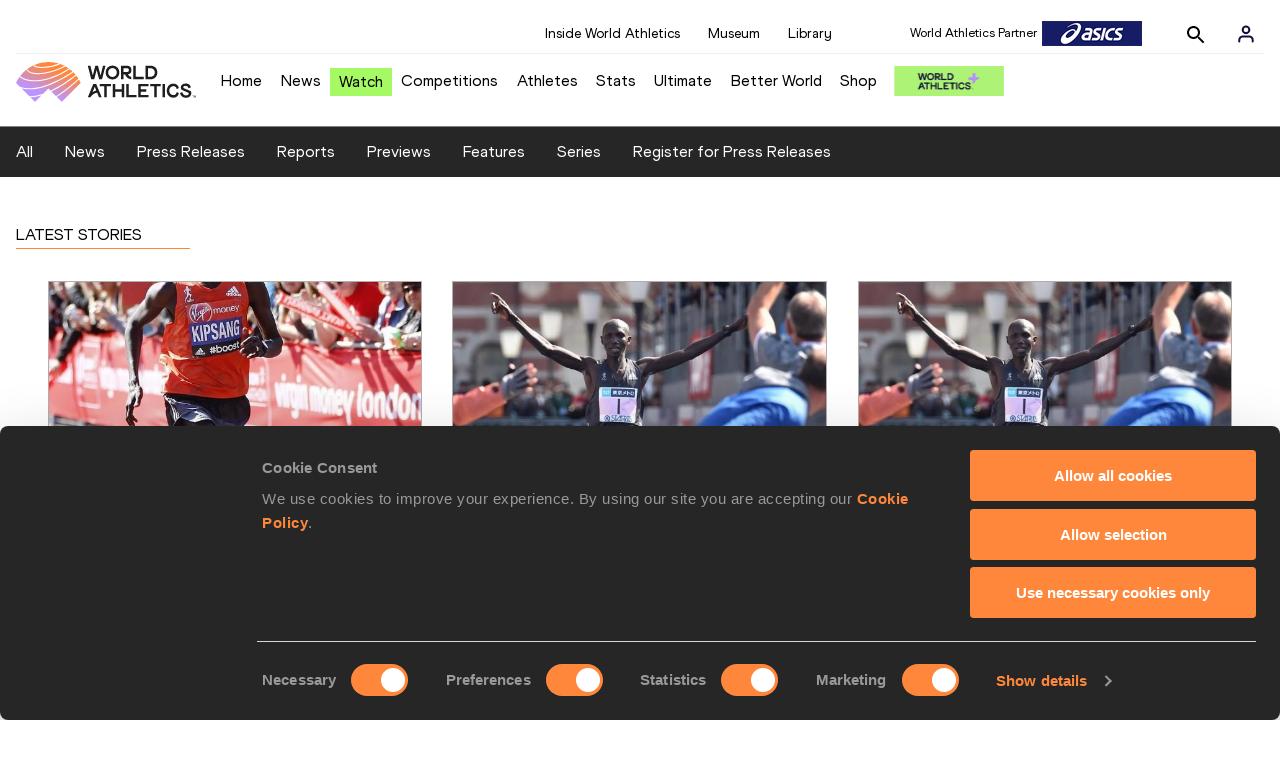

--- FILE ---
content_type: text/html; charset=utf-8
request_url: https://worldathletics.org/news/athlete/wilson-kipsang-kiprotich-14208463
body_size: 55477
content:
<!DOCTYPE html><html lang="en"><head><style>.xnpe_async_hide{opacity:0 !important}</style><script>
!(function (e, n, t, i, r, o) {
  function s(e) {
    if ('number' != typeof e) return e;
    var n = new Date();
    return new Date(n.getTime() + 1e3 * e);
  }
  var a = 4e3,
    c = 'xnpe_async_hide';
  function p(e) {
    return e.reduce(
      function (e, n) {
        return (
          (e[n] = function () {
            e._.push([n.toString(), arguments]);
          }),
          e
        );
      },
      { _: [] }
    );
  }
  function m(e, n, t) {
    var i = t.createElement(n);
    i.src = e;
    var r = t.getElementsByTagName(n)[0];
    return r.parentNode.insertBefore(i, r), i;
  }
  function u(e) {
    return '[object Date]' === Object.prototype.toString.call(e);
  }
  (o.target = o.target || 'https://api.exponea.com'),
    (o.file_path = o.file_path || o.target + '/js/exponea.min.js'),
    (r[n] = p([
      'anonymize',
      'initialize',
      'identify',
      'getSegments',
      'update',
      'track',
      'trackLink',
      'trackEnhancedEcommerce',
      'getHtml',
      'showHtml',
      'showBanner',
      'showWebLayer',
      'ping',
      'getAbTest',
      'loadDependency',
      'getRecommendation',
      'reloadWebLayers',
      '_preInitialize',
      '_initializeConfig'
    ])),
    (r[n].notifications = p(['isAvailable', 'isSubscribed', 'subscribe', 'unsubscribe'])),
    (r[n].segments = p(['subscribe'])),
    (r[n]['snippetVersion'] = 'v2.7.0'),
    (function (e, n, t) {
      (e[n]['_' + t] = {}), (e[n]['_' + t].nowFn = Date.now), (e[n]['_' + t].snippetStartTime = e[n]['_' + t].nowFn());
    })(r, n, 'performance'),
    (function (e, n, t, i, r, o) {
      e[r] = {
        sdk: e[i],
        sdkObjectName: i,
        skipExperiments: !!t.new_experiments,
        sign: t.token + '/' + (o.exec(n.cookie) || ['', 'new'])[1],
        path: t.target
      };
    })(r, e, o, n, i, RegExp('__exponea_etc__' + '=([\w-]+)')),
    (function (e, n, t) {
      m(e.file_path, n, t);
    })(o, t, e),
    (function (e, n, t, i, r, o, p) {
      if (e.new_experiments) {
        !0 === e.new_experiments && (e.new_experiments = {});
        var l,
          f = e.new_experiments.hide_class || c,
          _ = e.new_experiments.timeout || a,
          g = encodeURIComponent(o.location.href.split('#')[0]);
        e.cookies &&
          e.cookies.expires &&
          ('number' == typeof e.cookies.expires || u(e.cookies.expires)
            ? (l = s(e.cookies.expires))
            : e.cookies.expires.tracking &&
              ('number' == typeof e.cookies.expires.tracking || u(e.cookies.expires.tracking)) &&
              (l = s(e.cookies.expires.tracking))),
          l && l < new Date() && (l = void 0);
        var d =
          e.target +
          '/webxp/' +
          n +
          '/' +
          o[t].sign +
          '/modifications.min.js?http-referer=' +
          g +
          '&timeout=' +
          _ +
          'ms' +
          (l ? '&cookie-expires=' + Math.floor(l.getTime() / 1e3) : '');
        'sync' === e.new_experiments.mode && o.localStorage.getItem('__exponea__sync_modifications__')
          ? (function (e, n, t, i, r) {
              (t[r][n] = '<' + n + ' src="' + e + '"></' + n + '>'),
                i.writeln(t[r][n]),
                i.writeln(
                  '<' +
                    n +
                    '>!' +
                    r +
                    '.init && document.writeln(' +
                    r +
                    '.' +
                    n +
                    '.replace("/' +
                    n +
                    '/", "/' +
                    n +
                    '-async/").replace("><", " async><"))</' +
                    n +
                    '>'
                );
            })(d, n, o, p, t)
          : (function (e, n, t, i, r, o, s, a) {
              o.documentElement.classList.add(e);
              var c = m(t, i, o);
              function p() {
                r[a].init || m(t.replace('/' + i + '/', '/' + i + '-async/'), i, o);
              }
              function u() {
                o.documentElement.classList.remove(e);
              }
              (c.onload = p), (c.onerror = p), r.setTimeout(u, n), (r[s]._revealPage = u);
            })(f, _, d, n, o, p, r, t);
      }
    })(o, t, i, 0, n, r, e),
    (function (e, n, t) {
      var i;
      e[n]._initializeConfig(t),
        (null === (i = t.experimental) || void 0 === i ? void 0 : i.non_personalized_weblayers) &&
          e[n]._preInitialize(t),
        (e[n].start = function (i) {
          i &&
            Object.keys(i).forEach(function (e) {
              return (t[e] = i[e]);
            }),
            e[n].initialize(t);
        });
    })(r, n, o);
})(document, 'exponea', 'script', 'webxpClient', window, {
  target: 'https://analytics-api.worldathletics.org',
  token: '9c6b885e-3a1d-11ef-8d58-222d0cd76c82',
  experimental: {
    non_personalized_weblayers: true
  },
  new_experiments: { mode: 'sync' },
  // replace with current customer ID or leave commented out for an anonymous customer
  // customer: window.currentUserId,
  track: {
    visits: false,
    google_analytics: false
  }
});
</script><script>
    window.initGTM = function() {
      var dataLayerContent = {
        "User": {"Uid": undefined}
      };
      if('undefined' !== 'undefined') {
        dataLayerContent.User.Uid = 'undefined';
      }
      window.dataLayer = window.dataLayer || [];
      dataLayer.push(dataLayerContent);
      (function(w,d,s,l,i){w[l]=w[l]||[];w[l].push({'gtm.start':
      new Date().getTime(),event:'gtm.js'});var f=d.getElementsByTagName(s)[0],
      j=d.createElement(s),dl=l!='dataLayer'?'&l='+l:'';j.async=true;j.src=
      'https://www.googletagmanager.com/gtm.js?id='+i+dl;f.parentNode.insertBefore(j,f);
      })(window,document,'script','dataLayer','GTM-5XXBVM6');
    }
    </script><script async="" src="//securepubads.g.doubleclick.net/tag/js/gpt.js"></script><meta name="viewport" content="width=device-width, initial-scale=1" class="jsx-797586886"/><meta charSet="utf-8" class="jsx-797586886"/><title class="jsx-797586886">Wilson Kipsang Kiprotich News | World Athletics</title><link rel="apple-touch-icon" href="/static/icons/256x256.png" class="jsx-797586886"/><link rel="apple-touch-icon" sizes="72x72" href="/static/icons/72x72.png" class="jsx-797586886"/><link rel="apple-touch-icon" sizes="114x114" href="/static/icons/114x114.png" class="jsx-797586886"/><link rel="apple-touch-icon" sizes="144x144" href="/static/icons/144x144.png" class="jsx-797586886"/><link rel="canonical" href="https://worldathletics.org/news/athlete/wilson-kipsang-kiprotich-14208463" class="jsx-797586886"/><meta name="apple-mobile-web-app-capable" content="yes" class="jsx-797586886"/><meta name="apple-mobile-web-app-status-bar-style" content="#ff2534" class="jsx-797586886"/><meta property="og:title" name="title" content="Wilson Kipsang Kiprotich News | World Athletics" class="jsx-797586886"/><meta property="og:type" name="type" content="website" class="jsx-797586886"/><meta property="og:url" name="url" content="https://worldathletics.org/news/athlete/wilson-kipsang-kiprotich-14208463" class="jsx-797586886"/><meta property="og:site_name" name="site_name" content="worldathletics.org" class="jsx-797586886"/><meta property="og:image" name="image" content="https://media.aws.iaaf.org/media/Small/default.jpg" class="jsx-797586886"/><meta property="og:description" name="description" class="jsx-797586886"/><meta name="keywords" class="jsx-797586886"/><meta name="twitter:card" content="summary_large_image" class="jsx-797586886"/><meta name="twitter:site" content="@WorldAthletics" class="jsx-797586886"/><meta name="twitter:title" content="Wilson Kipsang Kiprotich News | World Athletics" class="jsx-797586886"/><meta name="twitter:image" content="https://media.aws.iaaf.org/media/Small/default.jpg" class="jsx-797586886"/><meta property="thumbnail" content="https://media.aws.iaaf.org/media/Small/default.jpg" class="jsx-797586886"/><link rel="preload" href="/_next/static/css/ea9a8ae4027e2c17d050.css" as="style"/><link rel="stylesheet" href="/_next/static/css/ea9a8ae4027e2c17d050.css" data-n-g=""/><link rel="preload" href="/_next/static/css/981dc78549efa2e7602f.css" as="style"/><link rel="stylesheet" href="/_next/static/css/981dc78549efa2e7602f.css" data-n-g=""/><link rel="preload" href="/_next/static/css/84618edb6688aa96ef22.css" as="style"/><link rel="stylesheet" href="/_next/static/css/84618edb6688aa96ef22.css" data-n-p=""/><noscript data-n-css="true"></noscript><link rel="preload" href="/_next/static/chunks/main-6c1ef484136374c54b87.js" as="script"/><link rel="preload" href="/_next/static/chunks/webpack-9fb5d818b8b96ea748e0.js" as="script"/><link rel="preload" href="/_next/static/chunks/framework.f801b68207517fbb00d6.js" as="script"/><link rel="preload" href="/_next/static/chunks/2852872c.fd5635a29cfa8f3f5581.js" as="script"/><link rel="preload" href="/_next/static/chunks/75fc9c18.a4d48b0ef4f37170ef59.js" as="script"/><link rel="preload" href="/_next/static/chunks/26497e82.26a9b776b8e76111e76d.js" as="script"/><link rel="preload" href="/_next/static/chunks/b14489c3.acb1b2e9efc8c603c259.js" as="script"/><link rel="preload" href="/_next/static/chunks/55020d94.2d76b908442fa4823c0c.js" as="script"/><link rel="preload" href="/_next/static/chunks/0eceb729.58dd111f28f22f090e6b.js" as="script"/><link rel="preload" href="/_next/static/chunks/d6a9949e.5580989fa6a32d069e13.js" as="script"/><link rel="preload" href="/_next/static/chunks/d2761173.ab0225391ce9a159c7ed.js" as="script"/><link rel="preload" href="/_next/static/chunks/commons.38d8cea5e0d6eae10714.js" as="script"/><link rel="preload" href="/_next/static/chunks/aebf8eb2096c8b69eb77b784440f53cdc2b66fbe.bb4f21cf6e91b0ffdcc8.js" as="script"/><link rel="preload" href="/_next/static/chunks/478e210a0cbb9039768da574c087d7bc8420eeb4.6a24c22b002c3fd8dc52.js" as="script"/><link rel="preload" href="/_next/static/chunks/30f33ea505335783a5a7d7c88dd695083576ed10.bb3cf2cc9b8bab6f5059.js" as="script"/><link rel="preload" href="/_next/static/chunks/1145d618dfd4517838f7ff445caec21598faef5d.e55b5aaf4e781f504225.js" as="script"/><link rel="preload" href="/_next/static/chunks/7c9e16bb29bf24d397e4388207b84e7eec07b6fc.3556fada4b06ae969e88.js" as="script"/><link rel="preload" href="/_next/static/chunks/7c9e16bb29bf24d397e4388207b84e7eec07b6fc_CSS.fde6dc3b30ccc6abc495.js" as="script"/><link rel="preload" href="/_next/static/chunks/7881a8d9bd0ac33fc466a237abb30c83d7ff80b7.8a77883e0de943ccc430.js" as="script"/><link rel="preload" href="/_next/static/chunks/pages/_app-684491de9441eca5af41.js" as="script"/><link rel="preload" href="/_next/static/chunks/405eb25d68e1bc8b5dc1f84f4f960e8668663cf4.f5c4efdaa44f8d8ecf5e.js" as="script"/><link rel="preload" href="/_next/static/chunks/c3bcb19a3fbd2cbe25069c0c07f9fa433bcb3e94.fe54fbba9cb9184801cd.js" as="script"/><link rel="preload" href="/_next/static/chunks/pages/news/athlete/%5BurlSlug%5D-92733162fed743b16e38.js" as="script"/><style id="__jsx-797586886">@font-face{font-family:'World Athletics Heavy';src:url('/static/fonts/WorldAthleticsHeadline.woff2') format('woff2'), url('/static/fonts/WorldAthleticsHeadline.woff') format('woff');font-weight:800;font-style:normal;font-display:swap;}@font-face{font-family:'World Athletics Bold';src:url('/static/fonts/WorldAthletics-Regular.woff2') format('woff2'), url('/static/fonts/WorldAthletics-Regular.woff') format('woff');font-weight:normal;font-style:normal;font-display:swap;}@font-face{font-family:'World Athletics';src:url('/static/fonts/WorldAthletics-Bold.woff2') format('woff2'), url('/static/fonts/WorldAthletics-Bold.woff') format('woff');font-weight:bold;font-style:normal;font-display:swap;}@font-face{font-family:'PP Formula';src:url('/static/fonts/PP/PP-Formula-Condensed-Black-v2.0/PPFormula-CondensedBlack.woff2') format('woff2'), url('/static/fonts/PP/PP-Formula-Condensed-Black-v2.0/PPFormula-CondensedBlack.woff') format('woff');font-weight:900;font-style:normal;}@font-face{font-family:'PP Formula';src:url('/static/fonts/PP/PP-Formula-Narrow-Regular-v2.0/PPFormula-NarrowRegular.woff2') format('woff2'), url('/static/fonts/PP/PP-Formula-Narrow-Regular-v2.0/PPFormula-NarrowRegular.woff') format('woff');font-weight:400;font-style:normal;}@font-face{font-family:'PP Formula';src:url('/static/fonts/PP/PP-Formula-Narrow-Semibold-v2.0/PPFormula-NarrowSemibold.woff2') format('woff2'), url('/static/fonts/PP/PP-Formula-Narrow-Semibold-v2.0/PPFormula-NarrowSemibold.woff') format('woff');font-weight:600;font-style:normal;}@font-face{font-family:'PP Formula Italic';src:url('/static/fonts/PP/PP-Formula-Narrow-Regular-Italic-v2.0/PPFormula-NarrowRegularItalic.woff2') format('woff2'), url('/static/fonts/PP/PP-Formula-Narrow-Regular-Italic-v2.0/PPFormula-NarrowRegularItalic.woff') format('woff');font-style:italic;}body{font-family:'World Athletics',Arial,sans-serif;font-size:16px;font-display:swap;}</style></head><body><div id="__next"><header class="styles_root__GhScr"><div class="styles_root__1DHCQ"><div class="TopHeader_root__1f-J1"><div class="TopHeaderNavbar_section__3sgfN"><nav class="TopHeaderNavbar_root__1kT1b" data-name="top-navigation"><ul><li class="TopHeaderNavbar_li__1QKYw"><a class="">Inside World Athletics</a></li><li class="TopHeaderNavbar_li__1QKYw"><a class="">Museum</a></li><li class="TopHeaderNavbar_li__1QKYw"><a class="">Library</a></li></ul></nav><form class="SearchForm_searchForm__3IEfI" style="margin-left:20px"><div class="SearchForm_inputWrapper__29q8X"></div><button type="button" class="SearchForm_searchBtn__2t2tK TopHeaderNavbar_searchBtnClass__16Ojz"><svg class="MuiSvgIcon-root" focusable="false" viewBox="0 0 24 24" aria-hidden="true"><path d="M15.5 14h-.79l-.28-.27C15.41 12.59 16 11.11 16 9.5 16 5.91 13.09 3 9.5 3S3 5.91 3 9.5 5.91 16 9.5 16c1.61 0 3.09-.59 4.23-1.57l.27.28v.79l5 4.99L20.49 19l-4.99-5zm-6 0C7.01 14 5 11.99 5 9.5S7.01 5 9.5 5 14 7.01 14 9.5 11.99 14 9.5 14z"></path></svg></button></form><div class="style_root__1BO3b"><button aria-label="Sign in" type="button" class="style_profileIcon__2qVb-"><svg width="36" height="28" viewBox="0 0 36 28" fill="none" xmlns="http://www.w3.org/2000/svg"><path d="M24.6663 21.5V19.8333C24.6663 18.9493 24.3152 18.1014 23.69 17.4763C23.0649 16.8512 22.2171 16.5 21.333 16.5H14.6663C13.7823 16.5 12.9344 16.8512 12.3093 17.4763C11.6842 18.1014 11.333 18.9493 11.333 19.8333V21.5" stroke="#11103A" stroke-width="2" stroke-linecap="round" stroke-linejoin="round"></path><path d="M18.0003 13.1667C19.8413 13.1667 21.3337 11.6743 21.3337 9.83333C21.3337 7.99238 19.8413 6.5 18.0003 6.5C16.1594 6.5 14.667 7.99238 14.667 9.83333C14.667 11.6743 16.1594 13.1667 18.0003 13.1667Z" stroke="#11103A" stroke-width="2" stroke-linecap="round" stroke-linejoin="round"></path></svg></button><div class="style_subNav__1O0KJ"><div class="style_content__1HJ1D"><button class="style_link__2RGFF">Register now</button><a href="/worldathletics-plus" class="style_link__2RGFF">World Athletics+</a></div></div></div></div></div><div class="MiddleHeader_root__2Nl7j"><div class="Logo_root__1dluZ"><a class="" title="" href="/"><img src="https://media.aws.iaaf.org/logos/wa-logo.svg" alt="logo" width="180" height="40"/></a></div><nav class="MainNav_nav__2vEYm" data-name="main-navigation"><ul><div style="display:flex;align-items:center"><li><a class="MainNav_navLink__1E27R" title="" href="/">Home<ul class="MainNav_content__WZ9Rn"></ul></a></li><li><a class="MainNav_navLink__1E27R" title="" href="/news">News<ul class="MainNav_content__WZ9Rn"><li class="MainNav_contentItem__3IVBb"><a class="" title="Press Releases" href="/news/press-releases">Press Releases</a></li><li class="MainNav_contentItem__3IVBb"><a class="" title="News" href="/news/news">News</a></li><li class="MainNav_contentItem__3IVBb"><a class="" title="Reports" href="/news/reports">Reports</a></li><li class="MainNav_contentItem__3IVBb"><a class="" title="Previews" href="/news/previews">Previews</a></li><li class="MainNav_contentItem__3IVBb"><a class="" title="Features" href="/news/features">Features</a></li><li class="MainNav_contentItem__3IVBb"><a class="" title="Series" href="/news/series">Series</a></li></ul></a></li><li class="MainNav_watchVideoBtn__2kE0U"><a class="MainNav_navLink__1E27R" title="" linkClass="watchVideoBtn" mobileclassname="watchVideoBtn" href="/videos">Watch<ul class="MainNav_content__WZ9Rn"></ul></a></li><li><a class="MainNav_navLink__1E27R" title="" href="/competitions">Competitions<ul class="MainNav_content__WZ9Rn"><li class="MainNav_contentItem__3IVBb"><a class="" title="Calendar" href="/competition/calendar-results">Calendar</a></li><li class="MainNav_contentItem__3IVBb"><a class="" title="Tickets" href="/tickets">Tickets</a></li><li class="MainNav_contentItem__3IVBb"><a class="" title="Hosting" href="/hosting">Hosting</a></li><li class="MainNav_contentItem__3IVBb"><a class="" title="Our Sport" href="/our-sport">Our Sport</a></li><li class="MainNav_contentItem__3IVBb"><a class="" title="Innovations" href="/competitions/innovations">Innovations</a></li><li class="MainNav_contentItem__3IVBb"><a class="" title="Rules &amp; Regulations" href="/about-iaaf/documents/book-of-rules">Rules &amp; Regulations</a></li><li class="MainNav_contentItem__3IVBb"><a class="" title="Competition Performance Ranking" href="/records/competition-performance-rankings">Competition Performance Ranking</a></li><li class="MainNav_contentItem__3IVBb"><a class="" title="Competitions Archive" href="/competition">Competitions Archive</a></li></ul></a></li><li><a class="MainNav_navLink__1E27R" title="" href="/athletes-home">Athletes<ul class="MainNav_content__WZ9Rn"><li class="MainNav_contentItem__3IVBb"><a class="" title="World Rankings" href="/world-rankings/introduction">World Rankings</a></li><li class="MainNav_contentItem__3IVBb"><a class="" title="Profiles" href="/athletes">Profiles</a></li><li class="MainNav_contentItem__3IVBb"><a class="" title="Awards" href="/awards">Awards</a></li><li class="MainNav_contentItem__3IVBb"><a class="" title="Spikes" href="/spikes">Spikes</a></li><li class="MainNav_contentItem__3IVBb"><a class="" title="Athletes&#x27; Representatives" href="/athletes/athlete-representatives">Athletes&#x27; Representatives</a></li><li class="MainNav_contentItem__3IVBb"><a class="" title="Transfer of Allegiance" href="/about-iaaf/documents/research-centre#collapseathlete-transfer-of-allegiance">Transfer of Allegiance</a></li><li class="MainNav_contentItem__3IVBb"><a class="" title="Athletes Commission" href="/about-iaaf/structure/commissions">Athletes Commission</a></li></ul></a></li><li><a class="MainNav_navLink__1E27R" title="" href="/stats-zone">Stats<ul class="MainNav_content__WZ9Rn"><li class="MainNav_contentItem__3IVBb"><a class="" title="Results" href="/results">Results</a></li><li class="MainNav_contentItem__3IVBb"><a class="" title="Toplists" href="/records/toplists">Toplists</a></li><li class="MainNav_contentItem__3IVBb"><a class="" title="Records" href="/records/by-category/world-records">Records</a></li><li class="MainNav_contentItem__3IVBb"><a class="" title="Send Competition Results" href="/records/send-competition-results">Send Competition Results</a></li><li class="MainNav_contentItem__3IVBb"><a class="" title="World Rankings" href="/world-rankings/introduction">World Rankings</a></li><li class="MainNav_contentItem__3IVBb"><a class="" title="Road to the Ultimate" href="/stats-zone/road-to/7212925">Road to the Ultimate</a></li><li class="MainNav_contentItem__3IVBb"><a class="" title="Road to Gaborone" href="/stats-zone/road-to/7216920">Road to Gaborone</a></li><li class="MainNav_contentItem__3IVBb"><a class="" title="Road to Kujawy Pomorze" href="/stats-zone/road-to/7199326">Road to Kujawy Pomorze</a></li></ul></a></li><li><a class="MainNav_navLink__1E27R" title="" href="/competitions/world-athletics-ultimate-championship/2026">Ultimate<ul class="MainNav_content__WZ9Rn"></ul></a></li><li><a class="MainNav_navLink__1E27R" title="" href="/athletics-better-world">Better World<ul class="MainNav_content__WZ9Rn"><li class="MainNav_contentItem__3IVBb"><a class="" title="News" href="/athletics-better-world/news">News</a></li><li class="MainNav_contentItem__3IVBb"><a class="" title="Sustainability" href="/athletics-better-world/sustainability">Sustainability</a></li><li class="MainNav_contentItem__3IVBb"><a class="" title="Athlete Refugee Team" href="/athletics-better-world/athlete-refugee-team">Athlete Refugee Team</a></li><li class="MainNav_contentItem__3IVBb"><a class="" title="Air Quality" href="/athletics-better-world/air-quality">Air Quality</a></li><li class="MainNav_contentItem__3IVBb"><a class="" title="Safeguarding" href="/athletics-better-world/safeguarding">Safeguarding</a></li></ul></a></li><li><a class="MainNav_navLink__1E27R" href="https://shop.worldathletics.org">Shop<ul class="MainNav_content__WZ9Rn"></ul></a></li></div></ul></nav><a href="/worldathletics-plus" style="padding:0.45rem"><img style="width:110px" src="/static/wa-plus-navbar-logo.png"/></a></div></div></header><div class="SectionNav_sectionNav__iIu_o SectionNav_legacy__20DPs SectionNav_fullSubNav__2jSyt" data-name="submenu-container"><div class="SectionNav_sectionNavInner__3NbMf"><div class="SectionNav_navWrap__H7sFR"><nav class="SectionNav_nav__2vIRX"><ul class="SectionNav_navList__uPtfy"><li><a class="" href="/news">All</a></li><li><a class="" href="/news/news">News</a></li><li><a class="" href="/news/press-releases">Press Releases</a></li><li><a class="" href="/news/reports">Reports</a></li><li><a class="" href="/news/previews">Previews</a></li><li><a class="" href="/news/features">Features</a></li><li><a class="" href="/news/series">Series</a></li><li><a href="/news/press-registration" class="" target="_self">Register for Press Releases</a></li></ul></nav></div><div class="SectionNav_chevronRight__2GuVA"></div></div></div><div style="width:100%;text-align:center"><div class="Ellipsis_ellipsis__35oEN"><div></div><div></div><div></div><div></div></div></div><footer class="Footer_footer__3zUfD" data-name="footer-container"><div class="Footer_footerInner__1UiMy"><div class="Footer_grid__3ZIlK"><div><a><img src="https://media.aws.iaaf.org/logos/WA-logo-white.svg" class="Footer_footerLogo__3Jbdp" alt="World Athletics" width="300" height="60"/></a></div><div><h3 class="Footer_header__ZcWS0">World Athletics Confidentiality</h3><span class="Footer_headerDivider__2Dh59"></span><ul class="Footer_footerNav__1N88t"><li><a href="https://www.worldathletics.org/about-iaaf/contact-us">Contact Us</a></li><li><a href="https://www.worldathletics.org/terms-and-conditions">Terms and Conditions</a></li><li><a href="https://www.worldathletics.org/cookies-policy">Cookie Policy</a></li><li><a href="https://www.worldathletics.org/privacy-policy">Privacy Policy</a></li></ul></div><div><h3 class="Footer_header__ZcWS0">Follow World Athletics</h3><span class="Footer_headerDivider__2Dh59"></span><ul class="Footer_footerNav__1N88t"><li><a href="https://www.facebook.com/WorldAthletics">Facebook</a></li><li><a href="https://www.instagram.com/worldathletics">Instagram</a></li><li><a href="https://twitter.com/worldathletics">X</a></li><li><a href="https://www.youtube.com/worldathletics">Youtube</a></li><li><a href="https://www.tiktok.com/@worldathletics">TikTok</a></li></ul></div></div></div><div class="Footer_footerBottom__23B8Z">©<!-- -->2026<!-- --> <!-- -->World Athletics. All Rights Reserved.</div></footer></div><script id="__NEXT_DATA__" type="application/json">{"props":{"pageProps":{"athlete":{"__typename":"AthleteNewData","id":14208463,"iaafId":237679,"firstName":"Wilson Kipsang","lastName":"Kiprotich","friendlyName":"Kiprotich","fullName":"Wilson Kipsang Kiprotich","friendlyNameLetter":"k","friendlyNameFirst3Letter":"kip","sexCode":"M","sexName":"Men","countryCode":"KEN","countryName":"Kenya","birthDate":"1982-03-15T00:00:00.000Z","birthPlace":"Keiyo","birthPlaceCountryName":null,"sexNameUrlSlug":"men","countryUrlSlug":"kenya","birthPlaceCountryUrlSlug":null,"birthCountryCode":null,"primaryMediaId":"50a0ead96242e00f7c82db34","primaryMedia":[{"__typename":"Media","fileName":"cc875f07-d6a6-417d-944e-692b695e76ed.jpg"}],"primaryMediaEdited":null,"urlSlug":"wilson-kipsang-kiprotich-14208463","representativeId":null,"biography":null,"twitterLink":null,"instagramLink":null,"facebookLink":null,"transfersOfAllegiance":null,"aaId":null,"countryFullName":null,"familyName":null,"givenName":null,"birthDateStr":null,"facebookUsername":null,"twitterUsername":"Kipsang_2_03_23","instagramUsername":null},"articles":[{"__typename":"NewArticle","id":"61e004773f1dd221826bafb3","title":"Kipsang and Kosgei latest additions to London Marathon fields ","body":"\u003cp\u003eFormer world record-holder Wilson Kipsang and Chicago Marathon champion Brigid Kosgei are among the latest athletes added to the line-up for the Virgin Money London Marathon, an \u003cstrong\u003eIAAF Gold Label\u003c/strong\u003e road race, on 28 April.\u003c/p\u003e\r\n\u003cp\u003eKipsang won the London Marathon in 2012 and 2014, setting a course record of 2:04:29 on his second triumph. In between those victories, he earned the Olympic bronze medal in 2012 and set a world record of 2:03:23 in Berlin in 2013.\u003c/p\u003e\r\n\u003cp\u003eOwner of four sub-2:04 marathon performances, Kipsang will be making his sixth appearance at the London Marathon and will line up against the man who now owns the course record and world record, Eliud Kipchoge.\u003c/p\u003e\r\n\u003cp\u003e\u0026ldquo;This will be a comeback race for me,\u0026rdquo; said Kipsang, who will also face multiple world and Olympic champion Mo Farah and last year\u0026rsquo;s runner-up Shura Kitata. \u0026ldquo;I\u0026rsquo;m focused on winning.\u0026rdquo;\u003c/p\u003e\r\n\u003cp\u003eFellow Kenyan Brigid Kosgei will also return to the British capital. The 24-year-old finished second last year in 2:20:13 before going on to smash her PB with 2:18:35 when winning at the Chicago Marathon six months later.\u003cbr /\u003e\u003cbr /\u003e\u003c/p\u003e\r\n\u003cdiv id=\"597e5331bed64e07a8323da4\" class=\"dropMedia\"\u003e\r\n\u003cdiv style=\"background-image: url('https://media.aws.iaaf.org/media/Small/97de87cf-d9c3-458a-a5d7-fa0fca290099.jpg');\"\u003e\u0026nbsp;\u003c/div\u003e\r\nBrigid Jepchirchir Kosgei winning in Bogota\u003c/div\u003e\r\n\u003cp\u003e\u0026nbsp;\u003c/p\u003e\r\n\u003ch3\u003eHawkins and Vernon feature in British charge\u003c/h3\u003e\r\n\u003cp\u003eCallum Hawkins and Andy Vernon are among the leading British entries for the London Marathon.\u003c/p\u003e\r\n\u003cp\u003eHawkins finished ninth in the marathon at the 2016 Olympic Games and improved to fourth at the IAAF World Championships London 2017 one year later, clocking a PB of 2:10:17.\u003c/p\u003e\r\n\u003cp\u003eHe dramatically crashed out of the marathon at last year\u0026rsquo;s Commonwealth Games having led for most of the race, but his recent performances have shown that he is getting back to his best.\u003c/p\u003e\r\n\u003cp\u003eThe London Marathon will be used as Britain\u0026rsquo;s selection race for the IAAF World Athletics Championships Doha 2019 later in the year, so many of the country\u0026rsquo;s top distance runners will be keen to impress in the British capital.\u003c/p\u003e\r\n\u003cp\u003eVernon, the 2014 European 10,000m silver medallist, will be making his marathon debut.\u003c/p\u003e\r\n\u003cp\u003eDewi Griffiths, who ran 2:09:49 at the 2017 Frankfurt Marathon, and Jonny Mellor, Tsegai Tewelde, Andy Davies, Josh Griffiths, Robbie Simpson and Matt Sharp will also be on the start line.\u003c/p\u003e\r\n\u003cp\u003eThe British women\u0026rsquo;s field promises to be just as competitive. After a year hampered by injury and illness, Charlotte Purdue will return to the London Marathon alongside Lily Partridge.\u003c/p\u003e\r\n\u003cp\u003eJust one second separates Purdue\u0026rsquo;s marathon PB of 2:29:23, set at the 2017 London Marathon, and Partridge\u0026rsquo;s best time of 2:29:24 which she ran to finish eighth in her first London Marathon last year.\u003c/p\u003e\r\n\u003cp\u003eTracey Barlow and Sonia Samuels are the other elite British women confirmed for the 2019 Virgin Money London Marathon.\u003c/p\u003e\r\n\u003cp\u003e\u003cstrong\u003eOrganisers for the IAAF\u003c/strong\u003e\u003c/p\u003e","gatedContent":false,"standFirst":"Former world record-holder Wilson Kipsang and Chicago Marathon champion Brigid Kosgei are among the latest athletes added to the line-up for the Virgin Money London Marathon, an IAAF Gold Label road race, on 28 April.","standfirst":"Former world record-holder Wilson Kipsang and Chicago Marathon champion Brigid Kosgei are among the latest athletes added to the line-up for the Virgin Money London Marathon, an IAAF Gold Label road race, on 28 April.","liveFrom":"2019-01-16T18:00:00.000Z","contentId":"5c3f71e399df010820f6f469","urlSlug":"london-marathon-2019-kipsang-kosgei-hawkins-v","backgroundColour":"#ffffff","seoDescription":"Former world record-holder Wilson Kipsang and Chicago Marathon champion Brigid Kosgei are among the latest athletes added to the line-up for the Virgin Money London Marathon, an IAAF Gold Label road race, on 28 April.","imageEdited":"eyJrZXkiOiI3NGE5NGYxZi1lYmZjLTQ3ZTAtYWU2Ny1jMDQxZjM0NTc2MTkuanBnIiwiZWRpdHMiOnsicmVzaXplIjp7IndpZHRoIjoyMDAwLCJoZWlnaHQiOjcxNCwicG9zaXRpb24iOiJhdHRlbnRpb24ifX19","campaignId":null,"relatedUrls":null,"slug":"london-marathon-2019-kipsang-kosgei-hawkins-v","articleType":0,"featureImageId":null,"featureImageEdited":"eyJrZXkiOiI3NGE5NGYxZi1lYmZjLTQ3ZTAtYWU2Ny1jMDQxZjM0NTc2MTkuanBnIiwiZWRpdHMiOnsicmVzaXplIjp7IndpZHRoIjoyMDAwLCJoZWlnaHQiOjcxNCwicG9zaXRpb24iOiJhdHRlbnRpb24ifX19","hideOnTheMainSite":false,"sEOTitle":"Former world record-holder Wilson Kipsang and Chicago Marathon champion Brigid Kosgei are among the latest athletes added to the line-up for the Virgin Money London Marathon, an IAAF Gold Label road race, on 28 April.","seoTitle":"Former world record-holder Wilson Kipsang and Chicago Marathon champion Brigid Kosgei are among the latest athletes added to the line-up for the Virgin Money London Marathon, an IAAF Gold Label road race, on 28 April.","metaDescription":"Former world record-holder Wilson Kipsang and Chicago Marathon champion Brigid Kosgei are among the latest athletes added to the line-up for the Virgin Money London Marathon, an IAAF Gold Label road race, on 28 April.","eventId":0,"blogUpdated":null,"liveBlog":false,"language":"en","contentModules":[],"relatedMedia":[{"__typename":"NewMedia","id":"534abf2765fc5c040c749fce","fileName":"74a94f1f-ebfc-47e0-ae67-c041f3457619.jpg","copyright":"Getty Images","photographer":null}],"relatedCompetitions":[{"__typename":"Competition","id":"50605f70dba66810a4734b3d","name":"World Athletics Label Road Races","urlSlug":"world-athletics-label-road-races","category":3}],"event":null,"relatedEventIds":[],"relatedEvents":[],"relatedCompetitors":[{"__typename":"AthleteNewData","id":14208463,"iaafId":237679,"firstName":"Wilson Kipsang","lastName":"Kiprotich","friendlyName":"Kiprotich","fullName":"Wilson Kipsang Kiprotich","friendlyNameLetter":"k","friendlyNameFirst3Letter":"kip","sexCode":"M","sexName":"Men","countryCode":"KEN","countryName":"Kenya","birthDate":"1982-03-15T00:00:00.000Z","birthPlace":"Keiyo","birthPlaceCountryName":null,"sexNameUrlSlug":"men","countryUrlSlug":"kenya","birthPlaceCountryUrlSlug":null,"birthCountryCode":null,"primaryMediaId":"50a0ead96242e00f7c82db34","primaryMedia":[{"__typename":"Media","fileName":"cc875f07-d6a6-417d-944e-692b695e76ed.jpg"}],"urlSlug":"wilson-kipsang-kiprotich-14208463","representativeId":null,"biography":null,"twitterLink":null,"instagramLink":null,"facebookLink":null,"transfersOfAllegiance":null,"aaId":null,"countryFullName":null,"familyName":null,"givenName":null,"birthDateStr":null,"facebookUsername":null,"twitterUsername":"Kipsang_2_03_23","instagramUsername":null},{"__typename":"AthleteNewData","id":14730790,"iaafId":309772,"firstName":"Brigid","lastName":"KOSGEI","friendlyName":"KOSGEI","fullName":"Brigid KOSGEI","friendlyNameLetter":"k","friendlyNameFirst3Letter":"kos","sexCode":"W","sexName":"Women","countryCode":"KEN","countryName":"Kenya","birthDate":"1994-02-20T00:00:00.000Z","birthPlace":null,"birthPlaceCountryName":null,"sexNameUrlSlug":"women","countryUrlSlug":"kenya","birthPlaceCountryUrlSlug":null,"birthCountryCode":null,"primaryMediaId":"610953f9a0ca1c0748f24ce9","primaryMedia":[{"__typename":"Media","fileName":"96c99564-be8f-4299-8629-4fa9299d54c0.jpg"}],"urlSlug":"brigid-kosgei-14730790","representativeId":null,"biography":null,"twitterLink":null,"instagramLink":null,"facebookLink":null,"transfersOfAllegiance":null,"aaId":null,"countryFullName":null,"familyName":null,"givenName":null,"birthDateStr":null,"facebookUsername":null,"twitterUsername":null,"instagramUsername":null}],"relatedCountryCodes":[],"relatedRegionCodes":[],"relatedMinisiteIds":[],"relatedMinisitePages":[],"tags":[]},{"__typename":"NewArticle","id":"61e004733f1dd221826babd5","title":"Kipsang targeting world record in Tokyo","body":"\u003cp\u003eWilson Kipsang returns to defend his title at the 12th edition of the Tokyo Marathon, an \u003cstrong\u003eIAAF Gold Label\u003c/strong\u003e road race, on Sunday (25). Former winners Birhane Dibaba from Ethiopia and Kenyan Helah Kiprop lead the women's field.\u003c/p\u003e\r\n\u003cp\u003eKipsang, a former world record holder, experienced mixed fortunes after his 2017 victory in Tokyo, dropping out of Berlin in September but bouncing back to finish second at the New York City Marathon in November. Already the course record holder in Tokyo, he\u0026rsquo;s aiming to better that on Sunday. His goal? 2:02:50.\u003c/p\u003e\r\n\u003cp\u003e\u0026ldquo;My main aim is the world record,\u0026rdquo; said Kipsang, whose personal best is 2:13:13 set in 2016. \u0026ldquo;If the temperature and weather is ideal, then I will push the second half.\u0026rdquo;\u003c/p\u003e\r\n\u003cp\u003eLast year he reached the midway point in 1:01:22, a pace he said was too ambitious.\u003c/p\u003e\r\n\u003cp\u003e\u0026ldquo;It was little bit too fast. I want to go through the half marathon point in 61:40 this year, and then pick up the pace from there.\u0026rdquo;\u003c/p\u003e\r\n\u003cp\u003eKipsang\u0026rsquo;s main competitors are Ethiopian Tsegaye Mekonnen, who has a 2:04:32 best from the 2014 Dubai Marathon, his compatriot Feyisa Lilesa, the 2016 Olympic silver medalist, and Kenyan Dickson Chumba, whose 2:04:32 personal best was set in the 2014 Chicago Marathon. Chumba won in Tokyo that year and has finished third in each subsequent edition. He\u0026rsquo;s also looking for a fast time as well as another podium finish.\u003c/p\u003e\r\n\u003cp\u003e\u0026nbsp;\u003c/p\u003e\r\n\u003cdiv id=\"5309bd343bcf0d09b8a36f2c\" class=\"dropMedia\"\u003e\r\n\u003cdiv style=\"background-image: url('https://media.aws.iaaf.org/media/Small/ca2aca3d-2177-41cf-b78c-9ea608d1533b.jpg');\"\u003e\u0026nbsp;\u003c/div\u003e\r\nDickson Chumba wins the 2014 Tokyo Marathon\u003c/div\u003e\r\n\u003cp\u003e\u0026nbsp;\u003c/p\u003e\r\n\u003cp\u003e\u0026ldquo;I need to run 2:04, not 2:05,\u0026rdquo; he said.\u003c/p\u003e\r\n\u003cp\u003eFollowing a third place finish at the 2011 World Championships, Feyisa won in Tokyo in 2016, the first major victory of his career. He has a 2:04:52 best from the 2012 Chicago Marathon, but hasn\u0026rsquo;t broken 2:10 since the Rio Olympic Games.\u003c/p\u003e\r\n\u003cp\u003e\u0026ldquo;I am hoping that this year\u0026rsquo;s Tokyo Marathon will change my fortune, just like the 2016 Tokyo Marathon did,\u0026rdquo; he said. Mekonnen is hoping to improve his personal best and perhaps crack 2:04.\u003c/p\u003e\r\n\u003cp\u003eOther contenders include Kenyan Vincent Kipruto, who was third at the 2010 Rotterdam Marathon in 2:05:13; Gideon Kipketer, who was fifth at the 2017 World Championships; and Amos Kipruto, who was fifth in the 2017 Amsterdam Marathon with 2:05:43.\u003c/p\u003e\r\n\u003cp\u003eVincent Kipruto, who was also fifth at the Berlin Marathon last year with 2:06:14, has contested the Lake Biwa Marathon three times and finished on the podium each time so Like Chumba, runs well in Japan. Kipketer meanwhile second in Tokyo last year with the personal best of 2:05:51. For Amos Kipruto, Tokyo marks his first major marathon appearance.\u003c/p\u003e\r\n\u003cp\u003e\u0026nbsp;\u003c/p\u003e\r\n\u003cdiv id=\"5a90031252b2dd0454b544b0\" class=\"dropMedia\"\u003e\r\n\u003cdiv style=\"background-image: url('https://media.aws.iaaf.org/media/Small/82ac90b8-5612-4eb5-a267-c9f8e9f9a13f.jpg');\"\u003e\u0026nbsp;\u003c/div\u003e\r\nPart of the elite field for the 2018 Tokyo Marathon\u003c/div\u003e\r\n\u003cp\u003e\u0026nbsp;\u003c/p\u003e\r\n\u003cp\u003eYuta Shitara leads the domestic entrants. Shitara, who clocked a 1:00:17 national half marathon record in 2017, has run two marathons so far in his career, 2:09:27 in Tokyo and 2:09:03 in Berlin, both last year. Shitara has been on a roll recently. He recorded stages bests in both the New Year Ekiden as well as Inter-Prefectural Ekiden and won the Kosa 10 miler as well as the Karatsu 10 miler. Said the 26-year-old: \u0026ldquo;I am determined to run under 2:09. If I stay with the leaders, the fast time will come.\u0026rdquo;\u003c/p\u003e\r\n\u003cp\u003eOther Japanese contenders include Hiroto Inoue and Hiroyuki Yamamoto, eighth and tenth here last year in 2:08:22 and 2:09:12, respectively. Inoue is confident. \u0026ldquo;My goal for Sunday is a 2:06 marathon. I am determined to be a world class runner someday.\u0026rdquo;\u003c/p\u003e\r\n\u003ch3\u003eDibaba and Kiprop chasing second titles\u003c/h3\u003e\r\n\u003cp\u003eThe women\u0026rsquo;s field includes three women with sub-2:21 credentials and two more with sub-2:22 bests. The fastest is Ethiopia\u0026rsquo;s Ruti Aga, who was second in Berlin last September in 2:20:41. Trailing closely on paper are Purity Rionoripo, who won 2017 Paris Marathon in 2:20:55 and Shure Demise, who was fourth in the 2015 Dubai Marathon in 2:20:59.\u003c/p\u003e\r\n\u003cp\u003eEthiopian Birhane Dibaba, who was second in Tokyo last year in 2:21:29 and Helah Kiprop, the 2016 winner in 2:21:27, are also expected in the mix.\u003c/p\u003e\r\n\u003cp\u003e\u0026nbsp;\u003c/p\u003e\r\n\u003cdiv id=\"56d2b84c63d8da0d787904c9\" class=\"dropMedia\"\u003e\r\n\u003cdiv style=\"background-image: url('https://media.aws.iaaf.org/media/Small/260f4581-dd3b-40f8-9161-0d9e3696456d.jpg');\"\u003e\u0026nbsp;\u003c/div\u003e\r\nHelah Kiprop winning at the 2016 Tokyo Marathon\u003c/div\u003e\r\n\u003cp\u003e\u0026nbsp;\u003c/p\u003e\r\n\u003cp\u003eRuti said she\u0026rsquo;s determined to win the race with a new personal best under 2:20, or even under 2:19. By contrast, Rionoripo said she\u0026rsquo;s approaching the race with the more modest goals of improving her personal best with a podium finish. Demise is chasing a similar goal, but at minimum targeting to improve on her 2016 appearance here when she was sixth in 2:25:04.\u003c/p\u003e\r\n\u003cp\u003eFor her part, Kiprop is hoping for a fast pace and to reclaim her title, this time in under 2:20. Dibaba is also targeting a personal best and has promised to push the pace.\u003c/p\u003e\r\n\u003cp\u003eAmy Cragg, the bronze medalist at last year\u0026rsquo;s World Championships, also has lofty ambitions. Although her best is a modest 2:27:03, she said, \u0026ldquo;For a long time, I knew I can run much faster than my personal best.\u0026rdquo; Her goal is 2:22:59.\u003c/p\u003e\r\n\u003cp\u003eMeseret Defar, who was to make her marathon debut here, has pulled out the race since she was announced in January.\u003c/p\u003e\r\n\u003cp\u003eIn its 11-year history, no runner has won the Tokyo Marathon more than once. With six past winners in the field, that could change this year.\u003c/p\u003e\r\n\u003cp\u003e\u003cstrong\u003eKen Nakamura for the IAAF\u003c/strong\u003e\u003c/p\u003e\r\n\u003cdiv\u003eInvited runners:\u003c/div\u003e\r\n\u003cdiv\u003e\u0026nbsp;\u003c/div\u003e\r\n\u003cdiv\u003e\u003cstrong\u003eMen -\u003c/strong\u003e\u003c/div\u003e\r\n\u003cdiv\u003eWilson Kipsang (KEN)\u003c/div\u003e\r\n\u003cdiv\u003eDickson Chumba (KEN)\u003c/div\u003e\r\n\u003cdiv\u003eTsegaye Mekonnen (ETH)\u003c/div\u003e\r\n\u003cdiv\u003eFeyisa Lilesa (ETH)\u003c/div\u003e\r\n\u003cdiv\u003eVincent Kipruto (KEN)\u003c/div\u003e\r\n\u003cdiv\u003eAmos Kipruto (KEN)\u003c/div\u003e\r\n\u003cdiv\u003eGideon Kipketer (KEN)\u003c/div\u003e\r\n\u003cdiv\u003eKibrom Ghebrezgiabhier (ERI)\u003c/div\u003e\r\n\u003cdiv\u003eMohamed Reda El Aaraby (MAR)\u003c/div\u003e\r\n\u003cdiv\u003eJuan Luis Barrios (MEX)\u003c/div\u003e\r\n\u003cdiv\u003e\u0026nbsp;\u003c/div\u003e\r\n\u003cdiv\u003eDomestic field -\u003c/div\u003e\r\n\u003cdiv\u003eHiroto Inoue\u003c/div\u003e\r\n\u003cdiv\u003eYuta Shitara\u003c/div\u003e\r\n\u003cdiv\u003eHiroyuki Yamamoto\u003c/div\u003e\r\n\u003cdiv\u003eRyo Kiname\u003c/div\u003e\r\n\u003cdiv\u003eMinato Oishi\u003c/div\u003e\r\n\u003cdiv\u003eChihiro Miyawaki\u003c/div\u003e\r\n\u003cdiv\u003eYuki Sato\u003c/div\u003e\r\n\u003cdiv\u003eDaichi Kamino\u003c/div\u003e\r\n\u003cdiv\u003eAkinobu Murasawa\u003c/div\u003e\r\n\u003cdiv\u003eTakashi Ichida\u003c/div\u003e\r\n\u003cdiv\u003eKengo Suzuki\u003c/div\u003e\r\n\u003cdiv\u003e\u0026nbsp;\u003c/div\u003e\r\n\u003cdiv\u003e\u003cstrong\u003eWomen -\u003c/strong\u003e\u003c/div\u003e\r\n\u003cdiv\u003eRuti Aga (ETH)\u003c/div\u003e\r\n\u003cdiv\u003ePurity Cherotich Rionoripo (KEN)\u003c/div\u003e\r\n\u003cdiv\u003eShure Demise (ETH)\u003c/div\u003e\r\n\u003cdiv\u003eBirhane Dibaba (ETH)\u003c/div\u003e\r\n\u003cdiv\u003eHelah Kiprop (KEN)\u003c/div\u003e\r\n\u003cdiv\u003eAnna Hahner (GER)\u003c/div\u003e\r\n\u003cdiv\u003eAmy Cragg (USA)\u003c/div\u003e\r\n\u003cdiv\u003e\u0026nbsp;\u003c/div\u003e","gatedContent":false,"standFirst":"Wilson Kipsang returns to defend his title at the 12th edition of the Tokyo Marathon, an IAAF Gold Label road race, on Sunday (25). Former winners Birhane Dibaba from Ethiopia and Kenyan Helah Kiprop lead the women's field.","standfirst":"Wilson Kipsang returns to defend his title at the 12th edition of the Tokyo Marathon, an IAAF Gold Label road race, on Sunday (25). Former winners Birhane Dibaba from Ethiopia and Kenyan Helah Kiprop lead the women's field.","liveFrom":"2018-02-23T11:57:00.000Z","contentId":"5a90021452b2dd0454b544ac","urlSlug":"kipsang-targeting-world-record-tokyo","backgroundColour":"#ffffff","seoDescription":"Wilson Kipsang returns to defend his title at the 12th edition of the Tokyo Marathon, an IAAF Gold Label road race, on Sunday (25). Former winners Birhane Dibaba from Ethiopia and Kenyan Helah Kiprop lead the women's field.","imageEdited":"eyJrZXkiOiIyNWRhMDYxZS1mY2Q4LTQ1MDItYWNhYi0wZGNjZjg4NTc3NmUuanBnIiwiZWRpdHMiOnsicmVzaXplIjp7IndpZHRoIjoyMDAwLCJoZWlnaHQiOjcxNCwicG9zaXRpb24iOiJhdHRlbnRpb24ifX19","campaignId":null,"relatedUrls":null,"slug":"kipsang-targeting-world-record-tokyo","articleType":2,"featureImageId":null,"featureImageEdited":"eyJrZXkiOiIyNWRhMDYxZS1mY2Q4LTQ1MDItYWNhYi0wZGNjZjg4NTc3NmUuanBnIiwiZWRpdHMiOnsicmVzaXplIjp7IndpZHRoIjoyMDAwLCJoZWlnaHQiOjcxNCwicG9zaXRpb24iOiJhdHRlbnRpb24ifX19","hideOnTheMainSite":false,"sEOTitle":"Wilson Kipsang returns to defend his title at the 12th edition of the Tokyo Marathon, an IAAF Gold Label road race, on Sunday (25). Former winners Birhane Dibaba from Ethiopia and Kenyan Helah Kiprop lead the women's field.","seoTitle":"Wilson Kipsang returns to defend his title at the 12th edition of the Tokyo Marathon, an IAAF Gold Label road race, on Sunday (25). Former winners Birhane Dibaba from Ethiopia and Kenyan Helah Kiprop lead the women's field.","metaDescription":"Wilson Kipsang returns to defend his title at the 12th edition of the Tokyo Marathon, an IAAF Gold Label road race, on Sunday (25). Former winners Birhane Dibaba from Ethiopia and Kenyan Helah Kiprop lead the women's field.","eventId":0,"blogUpdated":null,"liveBlog":false,"language":"en","contentModules":[],"relatedMedia":[{"__typename":"NewMedia","id":"58b2a97d2c2d4310ec0a9764","fileName":"25da061e-fcd8-4502-acab-0dccf885776e.jpg","copyright":"AFP/Getty Images","photographer":null}],"relatedCompetitions":[{"__typename":"Competition","id":"50605f70dba66810a4734b3d","name":"World Athletics Label Road Races","urlSlug":"world-athletics-label-road-races","category":3}],"event":null,"relatedEventIds":[6374],"relatedEvents":[{"__typename":"WAWEvent","id":6374,"name":"Tokyo Marathon","eventId_WA":7116278,"nameUrlSlug":"tokyo-marathon-6374","subCategoryNameUrlSlug":"gold-label-road-races","categoryCode":"ROAD","endDate":"2018-02-25T00:00:00.000Z","countryName":"JAPAN","venue":"Tokyo","areaName":"ASIA","areaCode":"ASI","countryCode":"JPN","indoorOutdoor":"Outdoor","categoryName":"Marathon and Road Races","page":null}],"relatedCompetitors":[{"__typename":"AthleteNewData","id":14208463,"iaafId":237679,"firstName":"Wilson Kipsang","lastName":"Kiprotich","friendlyName":"Kiprotich","fullName":"Wilson Kipsang Kiprotich","friendlyNameLetter":"k","friendlyNameFirst3Letter":"kip","sexCode":"M","sexName":"Men","countryCode":"KEN","countryName":"Kenya","birthDate":"1982-03-15T00:00:00.000Z","birthPlace":"Keiyo","birthPlaceCountryName":null,"sexNameUrlSlug":"men","countryUrlSlug":"kenya","birthPlaceCountryUrlSlug":null,"birthCountryCode":null,"primaryMediaId":"50a0ead96242e00f7c82db34","primaryMedia":[{"__typename":"Media","fileName":"cc875f07-d6a6-417d-944e-692b695e76ed.jpg"}],"urlSlug":"wilson-kipsang-kiprotich-14208463","representativeId":null,"biography":null,"twitterLink":null,"instagramLink":null,"facebookLink":null,"transfersOfAllegiance":null,"aaId":null,"countryFullName":null,"familyName":null,"givenName":null,"birthDateStr":null,"facebookUsername":null,"twitterUsername":"Kipsang_2_03_23","instagramUsername":null}],"relatedCountryCodes":[],"relatedRegionCodes":[],"relatedMinisiteIds":[],"relatedMinisitePages":[],"tags":[]},{"__typename":"NewArticle","id":"61e004753f1dd221826badd4","title":"Defending champion Kipsang and marathon debutante Defar among Tokyo Marathon entries","body":"\u003cp\u003eWilson Kipsang will defend his title at the Tokyo Marathon while two-time Olympic 5000m champion Meseret Defar will make her marathon debut at the \u003cstrong\u003eIAAF Gold Label\u003c/strong\u003e road race on 25 February.\u003c/p\u003e\r\n\u003cp\u003eKipsang, the former world record-holder, won last year\u0026rsquo;s race in an Asian all-comers\u0026rsquo; record of 2:03:58, having been on course to break the world record for the first 30 kilometres. The 35-year-old Kenyan, who went on to finish second at the 2017 New York Marathon, will return to the Japanese capital next month in a bid to improve on his own course record.\u003c/p\u003e\r\n\u003cp\u003eHe will line up against a field that includes four other men with PBs quicker than 2:05.\u003c/p\u003e\r\n\u003cp\u003eEthiopia\u0026rsquo;s Tesfaye Abera, who ran a PB of 2:04:24 to win the 2016 Dubai Marathon, is the fastest of Kipsang\u0026rsquo;s opponents in Tokyo. Compatriot and fellow former Dubai winner Tesgaye Mekonnen is also in the field.\u003c/p\u003e\r\n\u003cp\u003eKenya\u0026rsquo;s 2014 Tokyo Marathon winner Dickson Chumba will also return. After winning in Tokyo in 2014, he went on to clock a PB of 2:04:32 in Chicago and has finished third at the past three editions of the Tokyo Marathon.\u003c/p\u003e\r\n\u003cp\u003eHiroti Inoue, the top Japanese finisher in Tokyo last year, leads the domestic entries. He clocked a PB of 2:08:22 to finish third last year and went on to compete at the IAAF World Championships.\u003c/p\u003e\r\n\u003cp\u003e\u0026ldquo;Expect a very exciting race this year,\u0026rdquo; said race director Ted Hayano. \u0026ldquo;The assembled field may be good enough to target the world record of 2:02:57 as well as the Japanese record of 2:06:16.\u0026rdquo;\u003c/p\u003e\r\n\u003ch3\u003eDefar set to make long-awaited marathon debut\u003c/h3\u003e\r\n\u003cp\u003eEthiopia\u0026rsquo;s Meseret Defar is the leading name in the women\u0026rsquo;s field. A winner of two Olympic 5000m titles, two world 5000m titles and four world indoor 3000m titles, the 34-year-old has spent the past few years \u0026ndash; when not injured or pregnant \u0026ndash; making a gradual transition to the roads.\u003c/p\u003e\r\n\u003cp\u003eShe has won three half marathons on US soil and finished second at the 2013 Great North Run in 1:06:09. With track PBs of 8:23.72 for 3000m, 14:12.88 for 5000m and 29:59:20 for 10,000m, athletics fans will be keen to see what Defar manages on her marathon debut.\u003c/p\u003e\r\n\u003cp\u003eShe will line up against compatriot Ruti Aga, who finished second at the 2017 Berlin Marathon in a PB of 2:20:41 and won the recent Houston Half Marathon in a PB of 1:06:39, and fellow Ethiopian Shure Demise, whose 2:20:59 performance at the 2015 Dubai Marathon is the fastest performance ever by an U20 athlete.\u003c/p\u003e\r\n\u003cp\u003eKenya\u0026rsquo;s 2015 world silver medallist and 2016 Tokyo champion Helah Kiprop and 2017 Paris Marathon champion Purity Rionoripo are also set to compete.\u003c/p\u003e\r\n\u003ch3\u003eElite fields\u003c/h3\u003e\r\n\u003cp\u003e\u003cstrong\u003eMen\u003c/strong\u003e\u003cbr /\u003e Wilson Kipsang (KEN) 2:03:13\u003cbr /\u003e Tesfaye Abera (ETH) 2:04:24\u003cbr /\u003e Dickson Chumba (KEN) 2:04:32\u003cbr /\u003e Tsegaye Mekonnen (ETH) 2:04:32\u003cbr /\u003e Feyisa Lilesa (ETH) 2:04:52\u003cbr /\u003e Vincent Kipruto (KEN) 2:05:13 \u003cbr /\u003e Gideon Kipketer (KEN) 2:05:51\u003cbr /\u003e Amos Kipruto (KEN) 2:05:54\u003cbr /\u003e Bernard Kipyego (KEN) 2:06:19\u003cbr /\u003e Hiroto Inoue (JPN) 2:08:22\u003cbr /\u003e Ser-Od Bat-Ochir (MGL) 2:08:50\u003cbr /\u003e Yuta Shitara (JPN) 2:09:03\u003cbr /\u003e Suehiro Ishikawa (JPN) 2:09:10\u003cbr /\u003e Hiroyuki Yamamoto (JPN) 2:09:12\u003cbr /\u003e Hiroaki Sano (JPN) 2:09:12 \u003cbr /\u003e Kibrom Ghebrezgiabhier (ERI) 2:09:36 \u003cbr /\u003e Mohamed Reda El Aaraby (MAR) 2:09:50\u003cbr /\u003e Ryo Kiname (JPN) 2:10:30\u003cbr /\u003e Minato Oishi (JPN) 2:10:39\u003cbr /\u003e Hiroki Kadota (JPN) 2:10:46\u003cbr /\u003e Kohei Ogino (JPN) 2:11:42\u003cbr /\u003e Tadashi Isshiki (JPN) 2:11:45\u003cbr /\u003e Chihiro Miyawaki (JPN) 2:11:50\u003cbr /\u003e Kazuya Ishida (JPN) 2:11:57\u003cbr /\u003e Yuki Sato (JPN) 2:12:14\u003cbr /\u003e Asuka Tanaka (JPN) 2:12:17\u003cbr /\u003e Hiroki Yamagishi (JPN) 2:12:27\u003cbr /\u003e Daichi Kamino (JPN) 2:12:50\u003cbr /\u003e Keiji Akutsu (JPN) 2:13:26 \u003cbr /\u003e Juan Luis Barrios (MEX) 2:14:10\u003cbr /\u003e Akinobu Murasawa (JPN) 2:14:48\u003cbr /\u003e Simon Kariuki (KEN) debut\u003cbr /\u003e Takashi Ichida (JPN) debut\u003cbr /\u003e Kengo Suzuki (JPN) debut\u003c/p\u003e\r\n\u003cp\u003e\u003cstrong\u003eWomen\u003c/strong\u003e\u003cbr /\u003e Ruti Aga (ETH) 2:20:41\u003cbr /\u003e Purity Cherotich Rionoripo (KEN) 2:20:54\u003cbr /\u003e Shure Demise (ETH) 2:20:59\u003cbr /\u003e Birhane Dibaba (ETH) 2:21:19\u003cbr /\u003e Helah Kiprop (KEN) 2:21:27\u003cbr /\u003e Yuri Kano (JPN) 2:24:27\u003cbr /\u003e Azusa Nojiri (JPN) 2:24:57\u003cbr /\u003e Eri Hayakawa (JPN) 2:25:03\u003cbr /\u003e Anna Hahner (GER) 2:26:44\u003cbr /\u003e Kaoru Nagao (JPN) 2:26:58\u003cbr /\u003e Amy Cragg (USA) 2:27:03\u003cbr /\u003e Mitsuko Hirose (JPN) 2:30:27\u003cbr /\u003e Yukiko Okuno (JPN) 2:31:17\u003cbr /\u003e Hiroko Yoshitomi (JPN) 2:31:28\u003cbr /\u003e Madoka Nakano (JPN) 2:33:00\u003cbr /\u003e Meseret Defar (ETH) debut\u003c/p\u003e","gatedContent":false,"standFirst":"Wilson Kipsang will defend his title at the Tokyo Marathon while two-time Olympic 5000m champion Meseret Defar will make her marathon debut at the IAAF Gold Label road race on 25 February.","standfirst":"Wilson Kipsang will defend his title at the Tokyo Marathon while two-time Olympic 5000m champion Meseret Defar will make her marathon debut at the IAAF Gold Label road race on 25 February.","liveFrom":"2018-01-22T13:38:00.000Z","contentId":"5a65eae09526670c60215162","urlSlug":"tokyo-marathon-2018-elite-field","backgroundColour":"#ffffff","seoDescription":"Wilson Kipsang will defend his title at the Tokyo Marathon while two-time Olympic 5000m champion Meseret Defar will make her marathon debut at the IAAF Gold Label road race on 25 February.","imageEdited":"eyJrZXkiOiIyNWRhMDYxZS1mY2Q4LTQ1MDItYWNhYi0wZGNjZjg4NTc3NmUuanBnIiwiZWRpdHMiOnsicmVzaXplIjp7IndpZHRoIjoyMDAwLCJoZWlnaHQiOjcxNCwicG9zaXRpb24iOiJhdHRlbnRpb24ifX19","campaignId":null,"relatedUrls":null,"slug":"tokyo-marathon-2018-elite-field","articleType":0,"featureImageId":null,"featureImageEdited":"eyJrZXkiOiIyNWRhMDYxZS1mY2Q4LTQ1MDItYWNhYi0wZGNjZjg4NTc3NmUuanBnIiwiZWRpdHMiOnsicmVzaXplIjp7IndpZHRoIjoyMDAwLCJoZWlnaHQiOjcxNCwicG9zaXRpb24iOiJhdHRlbnRpb24ifX19","hideOnTheMainSite":false,"sEOTitle":"Wilson Kipsang will defend his title at the Tokyo Marathon while two-time Olympic 5000m champion Meseret Defar will make her marathon debut at the IAAF Gold Label road race on 25 February.","seoTitle":"Wilson Kipsang will defend his title at the Tokyo Marathon while two-time Olympic 5000m champion Meseret Defar will make her marathon debut at the IAAF Gold Label road race on 25 February.","metaDescription":"Wilson Kipsang will defend his title at the Tokyo Marathon while two-time Olympic 5000m champion Meseret Defar will make her marathon debut at the IAAF Gold Label road race on 25 February.","eventId":0,"blogUpdated":null,"liveBlog":false,"language":"en","contentModules":[],"relatedMedia":[{"__typename":"NewMedia","id":"58b2a97d2c2d4310ec0a9764","fileName":"25da061e-fcd8-4502-acab-0dccf885776e.jpg","copyright":"AFP/Getty Images","photographer":null}],"relatedCompetitions":[{"__typename":"Competition","id":"50605f70dba66810a4734b3d","name":"World Athletics Label Road Races","urlSlug":"world-athletics-label-road-races","category":3}],"event":null,"relatedEventIds":[6374],"relatedEvents":[{"__typename":"WAWEvent","id":6374,"name":"Tokyo Marathon","eventId_WA":7116278,"nameUrlSlug":"tokyo-marathon-6374","subCategoryNameUrlSlug":"gold-label-road-races","categoryCode":"ROAD","endDate":"2018-02-25T00:00:00.000Z","countryName":"JAPAN","venue":"Tokyo","areaName":"ASIA","areaCode":"ASI","countryCode":"JPN","indoorOutdoor":"Outdoor","categoryName":"Marathon and Road Races","page":null}],"relatedCompetitors":[{"__typename":"AthleteNewData","id":14208463,"iaafId":237679,"firstName":"Wilson Kipsang","lastName":"Kiprotich","friendlyName":"Kiprotich","fullName":"Wilson Kipsang Kiprotich","friendlyNameLetter":"k","friendlyNameFirst3Letter":"kip","sexCode":"M","sexName":"Men","countryCode":"KEN","countryName":"Kenya","birthDate":"1982-03-15T00:00:00.000Z","birthPlace":"Keiyo","birthPlaceCountryName":null,"sexNameUrlSlug":"men","countryUrlSlug":"kenya","birthPlaceCountryUrlSlug":null,"birthCountryCode":null,"primaryMediaId":"50a0ead96242e00f7c82db34","primaryMedia":[{"__typename":"Media","fileName":"cc875f07-d6a6-417d-944e-692b695e76ed.jpg"}],"urlSlug":"wilson-kipsang-kiprotich-14208463","representativeId":null,"biography":null,"twitterLink":null,"instagramLink":null,"facebookLink":null,"transfersOfAllegiance":null,"aaId":null,"countryFullName":null,"familyName":null,"givenName":null,"birthDateStr":null,"facebookUsername":null,"twitterUsername":"Kipsang_2_03_23","instagramUsername":null},{"__typename":"AthleteNewData","id":14259882,"iaafId":171229,"firstName":"Meseret","lastName":"DEFAR","friendlyName":"DEFAR","fullName":"Meseret DEFAR","friendlyNameLetter":"d","friendlyNameFirst3Letter":"def","sexCode":"W","sexName":"Women","countryCode":"ETH","countryName":"Ethiopia","birthDate":"1983-11-19T00:00:00.000Z","birthPlace":null,"birthPlaceCountryName":null,"sexNameUrlSlug":"women","countryUrlSlug":"ethiopia","birthPlaceCountryUrlSlug":null,"birthCountryCode":null,"primaryMediaId":"507e8e763ff6b2c7480da47c","primaryMedia":[{"__typename":"Media","fileName":"88eaadd5-383e-44d9-a317-a36f67d5295b.jpg"}],"urlSlug":"meseret-defar-14259882","representativeId":null,"biography":null,"twitterLink":null,"instagramLink":null,"facebookLink":null,"transfersOfAllegiance":null,"aaId":null,"countryFullName":null,"familyName":null,"givenName":null,"birthDateStr":null,"facebookUsername":null,"twitterUsername":null,"instagramUsername":null}],"relatedCountryCodes":[],"relatedRegionCodes":[],"relatedMinisiteIds":[],"relatedMinisitePages":[],"tags":[]},{"__typename":"NewArticle","id":"61e004553f1dd221826b9201","title":"Kipsang and Deba added to New York City Marathon field ","body":"\u003cp\u003eOrganisers of the TCS New York City Marathon have added Wilson Kipsang and Buzunesh Deba to the elite field for the \u003cstrong\u003eIAAF Gold Label\u003c/strong\u003e road race on 5 November.\u003c/p\u003e\r\n\u003cp\u003eKipsang and Deba will toe the line with defending champions Ghirmay Ghebreslassie of Eritrea and Mary Keitany of Kenya, along with leading US runners Meb Keflezighi and Shalane Flanagan.\u003c/p\u003e\r\n\u003cp\u003eKispang won the New York City Marathon in 2014 in 2:10:59 and went on to claim the World Marathon Majors title that year. Earlier this year, 35-year-old Kenyan set a course record of 2:03:58 when winning the Tokyo Marathon.\u003c/p\u003e\r\n\u003cp\u003eAt the 2013 Berlin Marathon, Kipsang set a world record of 2:03:23, which stood as a record for one year. The 2012 Olympic bronze medallist has run faster than 2:05 eight times, more than any other runner in history.\u003c/p\u003e\r\n\u003cp\u003e\u0026ldquo;My training was excellent before Berlin, but I had a bad day there,\u0026rdquo; said Kipsang, who dropped out at 30km in the German capital last month. \u0026ldquo;Now, I am very happy and thankful I was given a chance to use my training effort in New York City, and will try to win there as I did three years ago.\u0026rdquo;\u003c/p\u003e\r\n\u003cp\u003eDeba trains in the Bronx and was the New York City Marathon runner-up in 2011 and 2013. The 30-year-old Ethiopian won the Boston Marathon in 2014, setting a course record of 2:19:59.\u003c/p\u003e\r\n\u003cp\u003e\u0026ldquo;I love racing in New York because New York is my city,\u0026rdquo; said Deba. \u0026ldquo;I will do my very best at the TCS New York City Marathon; not just for myself, but also for the people of the Bronx where I live. I know they will be cheering for me from everywhere. If I don't win this year, I believe in myself; I will win the TCS New York City Marathon one day.\u0026rdquo;\u003c/p\u003e\r\n\u003cp\u003e\u0026ldquo;We are thrilled to welcome back Wilson and Buzunesh to the TCS New York City Marathon, where they have both had great success before,\u0026rdquo; said Peter Ciaccia, president of events for New York Road Runners and race director of the TCS New York City Marathon. \u0026ldquo;An already talented professional athlete field just became stronger, as both Wilson and Buzunesh will challenge for podium positions.\u0026rdquo;\u003c/p\u003e\r\n\u003cp\u003e\u003cstrong\u003eOrganisers for the IAAF\u003c/strong\u003e\u003c/p\u003e","gatedContent":false,"standFirst":"Organisers of the TCS New York City Marathon have added Wilson Kipsang and Buzunesh Deba to the elite field for the IAAF Gold Label road race on 5 November.","standfirst":"Organisers of the TCS New York City Marathon have added Wilson Kipsang and Buzunesh Deba to the elite field for the IAAF Gold Label road race on 5 November.","liveFrom":"2017-10-10T22:47:00.000Z","contentId":"59dea0101d8e600db442795a","urlSlug":"new-york-marathon-2017-kipsang-deba","backgroundColour":"#ffffff","seoDescription":"Organisers of the TCS New York City Marathon have added Wilson Kipsang and Buzunesh Deba to the elite field for the IAAF Gold Label road race on 5 November.","imageEdited":"eyJrZXkiOiJmODMwNTM5Zi1iMzg4LTRjZDEtOGU0NS1mZjRmZWUwNzUyNjguanBnIiwiZWRpdHMiOnsicmVzaXplIjp7IndpZHRoIjoyMDAwLCJoZWlnaHQiOjcxNCwicG9zaXRpb24iOiJhdHRlbnRpb24ifX19","campaignId":null,"relatedUrls":null,"slug":"new-york-marathon-2017-kipsang-deba","articleType":0,"featureImageId":null,"featureImageEdited":"eyJrZXkiOiJmODMwNTM5Zi1iMzg4LTRjZDEtOGU0NS1mZjRmZWUwNzUyNjguanBnIiwiZWRpdHMiOnsicmVzaXplIjp7IndpZHRoIjoyMDAwLCJoZWlnaHQiOjcxNCwicG9zaXRpb24iOiJhdHRlbnRpb24ifX19","hideOnTheMainSite":false,"sEOTitle":"Organisers of the TCS New York City Marathon have added Wilson Kipsang and Buzunesh Deba to the elite field for the IAAF Gold Label road race on 5 November.","seoTitle":"Organisers of the TCS New York City Marathon have added Wilson Kipsang and Buzunesh Deba to the elite field for the IAAF Gold Label road race on 5 November.","metaDescription":"Organisers of the TCS New York City Marathon have added Wilson Kipsang and Buzunesh Deba to the elite field for the IAAF Gold Label road race on 5 November.","eventId":0,"blogUpdated":null,"liveBlog":false,"language":"en","contentModules":[],"relatedMedia":[{"__typename":"NewMedia","id":"545b798796cd7612ecf7e252","fileName":"f830539f-b388-4cd1-8e45-ff4fee075268.jpg","copyright":"Getty Images","photographer":null}],"relatedCompetitions":[{"__typename":"Competition","id":"50605f70dba66810a4734b3d","name":"World Athletics Label Road Races","urlSlug":"world-athletics-label-road-races","category":3}],"event":null,"relatedEventIds":[6280],"relatedEvents":[],"relatedCompetitors":[{"__typename":"AthleteNewData","id":14208463,"iaafId":237679,"firstName":"Wilson Kipsang","lastName":"Kiprotich","friendlyName":"Kiprotich","fullName":"Wilson Kipsang Kiprotich","friendlyNameLetter":"k","friendlyNameFirst3Letter":"kip","sexCode":"M","sexName":"Men","countryCode":"KEN","countryName":"Kenya","birthDate":"1982-03-15T00:00:00.000Z","birthPlace":"Keiyo","birthPlaceCountryName":null,"sexNameUrlSlug":"men","countryUrlSlug":"kenya","birthPlaceCountryUrlSlug":null,"birthCountryCode":null,"primaryMediaId":"50a0ead96242e00f7c82db34","primaryMedia":[{"__typename":"Media","fileName":"cc875f07-d6a6-417d-944e-692b695e76ed.jpg"}],"urlSlug":"wilson-kipsang-kiprotich-14208463","representativeId":null,"biography":null,"twitterLink":null,"instagramLink":null,"facebookLink":null,"transfersOfAllegiance":null,"aaId":null,"countryFullName":null,"familyName":null,"givenName":null,"birthDateStr":null,"facebookUsername":null,"twitterUsername":"Kipsang_2_03_23","instagramUsername":null},{"__typename":"AthleteNewData","id":14259883,"iaafId":194274,"firstName":"Buzunesh","lastName":"Deba","friendlyName":"Deba","fullName":"Buzunesh Deba","friendlyNameLetter":"d","friendlyNameFirst3Letter":"deb","sexCode":"W","sexName":"Women","countryCode":"ETH","countryName":"Ethiopia","birthDate":"1987-09-08T00:00:00.000Z","birthPlace":null,"birthPlaceCountryName":null,"sexNameUrlSlug":"women","countryUrlSlug":"ethiopia","birthPlaceCountryUrlSlug":null,"birthCountryCode":null,"primaryMediaId":null,"primaryMedia":null,"urlSlug":"buzunesh-deba-14259883","representativeId":null,"biography":null,"twitterLink":null,"instagramLink":null,"facebookLink":null,"transfersOfAllegiance":null,"aaId":null,"countryFullName":null,"familyName":null,"givenName":null,"birthDateStr":null,"facebookUsername":null,"twitterUsername":null,"instagramUsername":null}],"relatedCountryCodes":[],"relatedRegionCodes":[],"relatedMinisiteIds":[],"relatedMinisitePages":[],"tags":[]},{"__typename":"NewArticle","id":"61e0046a3f1dd221826ba3f3","title":"Thrilling showdowns in prospect in Berlin ","body":"\u003cp\u003eOlympic champion Eliud Kipchoge, defending BMW Berlin Marathon champion Kenenisa Bekele and former world record-holder Wilson Kipsang are ready for a world record chase at the 44th edition of the \u003cstrong\u003eIAAF Gold Label\u003c/strong\u003e road race on Sunday (24).\u003c/p\u003e\r\n\u003cp\u003eThe three strongest marathon runners in the world want to break the world record of 2:02:57 which Kenya\u0026rsquo;s Dennis Kimetto set three years ago in Berlin. It will be just the second time this trio has raced one another in a marathon, but the first time they have done so on a course that has played host to the past six world records.\u003c/p\u003e\r\n\u003cp\u003eBekele triumphed beside the Brandenburg Gate last year in 2:03:03, the second-fastest performance of all time, with Kipsang finishing second in a PB of 2:03:13. Kipchoge, meanwhile, ran his best of 2:03:05 to win in London last year before going on to take the Olympic title in Rio.\u003c/p\u003e\r\n\u003cp\u003eAnother feature they have in common is that they all know what it feels like to stand on top of the podium in Berlin.\u003c/p\u003e\r\n\u003cp\u003eGiven what are likely to be excellent weather conditions, an extremely fast race is in prospect.\u003c/p\u003e\r\n\u003cp\u003e\u0026ldquo;We haven\u0026rsquo;t finished working out what times the pacemakers are going to aiming for, but it will definitely not be slower than last year,\u0026rdquo; said race director Mark Milde. In 2016 the leading group went through halfway in 1:01:11.\u003c/p\u003e\r\n\u003cp\u003eKipchoge ran 2:00:25 on Monza\u0026rsquo;s Formula One circuit in early May, but this was in an event which didn\u0026rsquo;t confirm to international rules.\u003c/p\u003e\r\n\u003cp\u003e\u0026ldquo;For me this marathon was a big success and I have drawn a lot of motivation from it,\u0026rdquo; Kipchoge said at the Berlin Marathon press conference on Friday. \u0026ldquo;I want to run the first half in 1:00:45 on Sunday.\u0026rdquo;\u003c/p\u003e\r\n\u003cp\u003eKipchoge moved to the marathon four years ago. A year before winning the Olympic title in Rio, he won the Berlin Marathon in 2:04:00, despite having to cope with problems from flapping insoles in his shoes.\u003c/p\u003e\r\n\u003cp\u003e\u0026ldquo;Victory on its own is no success \u0026ndash; it is simply a necessity,\u0026rdquo; said Kipchoge. \u0026ldquo;There are three of us and there will be only one winner.\u0026rdquo;\u003c/p\u003e\r\n\u003cp\u003eIf Bekele were to break the world record on Sunday, the Ethiopian would complete a historic achievement. No athlete in history has concurrently held the world records for 5000m, 10,000m and the marathon. But he won\u0026rsquo;t be adopting the same strategy as Kipchoge this weekend.\u003c/p\u003e\r\n\u003cp\u003e\u0026ldquo;I think I can run faster than last year,\u0026rdquo; said Bekele. \u0026ldquo;1:00:45 has no place in my plans. I shall follow the lead if I can. That way I won\u0026rsquo;t put myself under stress and listen to my body. I am well prepared.\u0026rdquo;\u003c/p\u003e\r\n\u003cp\u003eKipsang also wants to run faster than he did last year. \u0026ldquo;This time it\u0026rsquo;s a different situation,\u0026rdquo; said the Kenyan. \u0026ldquo;There are three of us. The pacemakers are stronger this time. I believe we shall have more support. A halfway split of between 1:01:00 and 1:01:10 would be good for me.\u0026rdquo;\u003c/p\u003e\r\n\u003cp\u003eIn 2013 Kipsang set a world record of 2:03:23 in Berlin, while his winning time of 2:03:58 in Tokyo leads this year\u0026rsquo;s world list.\u003c/p\u003e\r\n\u003cp\u003eKipsang arrived in Berlin with his wife and their young daughter. Last year he had his son with him. \u0026ldquo;The fact that they are in Berlin is extra motivation for me.\u0026rdquo;\u003c/p\u003e\r\n\u003cp\u003eA knee injury has forced Kenya\u0026rsquo;s Patrick Makau to withdraw from Sunday\u0026rsquo;s race. Makau won the 2011 Berlin Marathon in what was then a world record of 2:03:38.\u003c/p\u003e\r\n\u003ch3\u003eCherono ready for another sub 2:20\u003c/h3\u003e\r\n\u003cp\u003eGladys Cherono will start as the favourite for the women\u0026rsquo;s race, having won in Berlin two years ago in a lifetime best of 2:19:25 and coming within 13 seconds of the course record set in 2005 by Japan\u0026rsquo;s Mizuki Noguchi.\u003c/p\u003e\r\n\u003cp\u003eAlthough Cherono is the only runner in the field with a PB faster than 2:20, four of her rivals have run faster than 2:25: Ethiopia\u0026rsquo;s Amane Beriso (2:20:48), Gulume Tollesa (2:23:12) and Ruti Aga (2:24:41) as well as Kenya\u0026rsquo;s Valary Aiyabei (2:21:57).\u003c/p\u003e\r\n\u003cp\u003e\u0026ldquo;It\u0026rsquo;s the norm that leading women runners come to Berlin in order to run fast and have the best chance of setting personal bests, so we can reckon with a pace on schedule for breaking 2:20 on Sunday,\u0026rdquo; said Milde. \u0026ldquo;It could even be the kind of pace to threaten the course record.\u0026rdquo;\u003c/p\u003e\r\n\u003cp\u003eCherono, however, simply wants to show she is back to her best.\u003c/p\u003e\r\n\u003cp\u003e\u0026ldquo;I\u0026rsquo;ve come to Berlin to attack my personal best,\u0026rdquo; said the 34-year-old Kenyan, whose winning time in 2015 was the fastest marathon performance in the world for more than three years.\u003c/p\u003e\r\n\u003cp\u003eCherono made her international breakthrough when winning the 5000m and 10,000m double at the 2012 African Championships. She earned the silver medal in the 10,000m at the 2013 World Championships, then one year later she won the world half-marathon title in Copenhagen.\u003c/p\u003e\r\n\u003cp\u003eShe made her marathon debut at the start of 2015, clocking 2:20:03 in Dubai, before going on to win in Berlin later that year. But a lengthy period of injury in the spring of 2016 ended her hopes of going to the Olympics.\u003c/p\u003e\r\n\u003cp\u003e\u0026ldquo;I couldn\u0026rsquo;t run a marathon in 2016 because I had a stress fracture and feared I might never regain top form,\u0026rdquo; said Cherono, who finished fifth at this year\u0026rsquo;s Boston Marathon in 2:27:20. \u0026ldquo;But now everything is ok.\u0026rdquo;\u003c/p\u003e\r\n\u003cp\u003eCompatriot Aiyabei also plans for a fast race. The 26-year-old made a big breakthrough in Prague earlier this year, winning in 2:21:57 after covering the first half in 1:08:24. It was Ayabei\u0026rsquo;s third marathon win in a row, following victories in Barcelona and Valencia in 2016.\u003c/p\u003e\r\n\u003cp\u003e\u0026ldquo;My aim is to equal the time I ran in Prague, but I hope for a personal best,\u0026rdquo; said Aiyabei. \u0026ldquo;My husband, who is also my coach, will pace me on Sunday. He is my everything.\u0026rdquo;\u003c/p\u003e\r\n\u003cp\u003eBeriso finished second to Aiyabei in Prague in 2:22:15. The 25-year-old Ethiopian finished second in Dubai last year in a PB of 2:20:48, a time which she hopes to improve on Sunday.\u003c/p\u003e\r\n\u003cp\u003eGermany\u0026rsquo;s Anna Hahner admits that she is not yet at her best after a long injury break and will not be able to challenge her personal best of 2:26:44. \u0026ldquo;But the qualification time of 2:32:00 for the European Championships next year in Berlin is a goal,\u0026rdquo; she said.\u003c/p\u003e\r\n\u003cp\u003eSwiss record-holder Maja Neuenschwander hopes to produce at least a similar performance to that of two years ago when she set a national record of 2:26:49 in Berlin. \u0026ldquo;Conditions are always superb in Berlin,\u0026rdquo; she said. \u0026ldquo;If you come here, you simply have to make use of these conditions and run as fast as possible. I am looking forward to Sunday and maybe I can run a PB.\u0026rdquo;\u003c/p\u003e\r\n\u003cp\u003e\u003cstrong\u003eOrganisers for the IAAF\u003c/strong\u003e\u003c/p\u003e","gatedContent":false,"standFirst":"Olympic champion Eliud Kipchoge, defending BMW Berlin Marathon champion Kenenisa Bekele and former world record-holder Wilson Kipsang are ready for a world record chase at the 44th edition of the IAAF Gold Label road race on Sunday (24).","standfirst":"Olympic champion Eliud Kipchoge, defending BMW Berlin Marathon champion Kenenisa Bekele and former world record-holder Wilson Kipsang are ready for a world record chase at the 44th edition of the IAAF Gold Label road race on Sunday (24).","liveFrom":"2017-09-22T14:18:00.000Z","contentId":"59c51c616a13780bd0d27f7f","urlSlug":"berlin-marathon-2017-kipchoge-bekele-kipsang","backgroundColour":"#ffffff","seoDescription":"Olympic champion Eliud Kipchoge, defending BMW Berlin Marathon champion Kenenisa Bekele and former world record-holder Wilson Kipsang are ready for a world record chase at the 44th edition of the IAAF Gold Label road race on Sunday (24).","imageEdited":"eyJrZXkiOiI4NmM1NmZlNC0yMDNlLTQ5NjItODBmNS1jMmYxMWIyNDkyYmIucG5nIiwiZWRpdHMiOnsicmVzaXplIjp7IndpZHRoIjoyMDAwLCJoZWlnaHQiOjcxNCwicG9zaXRpb24iOiJhdHRlbnRpb24ifX19","campaignId":null,"relatedUrls":null,"slug":"berlin-marathon-2017-kipchoge-bekele-kipsang","articleType":2,"featureImageId":null,"featureImageEdited":"eyJrZXkiOiI4NmM1NmZlNC0yMDNlLTQ5NjItODBmNS1jMmYxMWIyNDkyYmIucG5nIiwiZWRpdHMiOnsicmVzaXplIjp7IndpZHRoIjoyMDAwLCJoZWlnaHQiOjcxNCwicG9zaXRpb24iOiJhdHRlbnRpb24ifX19","hideOnTheMainSite":false,"sEOTitle":"Olympic champion Eliud Kipchoge, defending BMW Berlin Marathon champion Kenenisa Bekele and former world record-holder Wilson Kipsang are ready for a world record chase at the 44th edition of the IAAF Gold Label road race on Sunday (24).","seoTitle":"Olympic champion Eliud Kipchoge, defending BMW Berlin Marathon champion Kenenisa Bekele and former world record-holder Wilson Kipsang are ready for a world record chase at the 44th edition of the IAAF Gold Label road race on Sunday (24).","metaDescription":"Olympic champion Eliud Kipchoge, defending BMW Berlin Marathon champion Kenenisa Bekele and former world record-holder Wilson Kipsang are ready for a world record chase at the 44th edition of the IAAF Gold Label road race on Sunday (24).","eventId":0,"blogUpdated":null,"liveBlog":false,"language":"en","contentModules":[],"relatedMedia":[{"__typename":"NewMedia","id":"59c51bb16a13780bd0d27f7e","fileName":"86c56fe4-203e-4962-80f5-c2f11b2492bb.png","copyright":"Victah Sailer / organisers","photographer":null}],"relatedCompetitions":[{"__typename":"Competition","id":"50605f70dba66810a4734b3d","name":"World Athletics Label Road Races","urlSlug":"world-athletics-label-road-races","category":3}],"event":null,"relatedEventIds":[6260],"relatedEvents":[],"relatedCompetitors":[{"__typename":"AthleteNewData","id":14181357,"iaafId":138200,"firstName":"Kenenisa","lastName":"BEKELE","friendlyName":"BEKELE","fullName":"Kenenisa BEKELE","friendlyNameLetter":"b","friendlyNameFirst3Letter":"bek","sexCode":"M","sexName":"Men","countryCode":"ETH","countryName":"Ethiopia","birthDate":"1982-06-13T00:00:00.000Z","birthPlace":null,"birthPlaceCountryName":null,"sexNameUrlSlug":"men","countryUrlSlug":"ethiopia","birthPlaceCountryUrlSlug":null,"birthCountryCode":null,"primaryMediaId":"5076f756dba6680ee00d3b8c","primaryMedia":[{"__typename":"Media","fileName":"c5e64249-7687-4767-b196-24c0146e5d8c.jpg"}],"urlSlug":"kenenisa-bekele-14181357","representativeId":null,"biography":null,"twitterLink":null,"instagramLink":null,"facebookLink":null,"transfersOfAllegiance":null,"aaId":null,"countryFullName":null,"familyName":null,"givenName":null,"birthDateStr":null,"facebookUsername":null,"twitterUsername":null,"instagramUsername":null},{"__typename":"AthleteNewData","id":14208194,"iaafId":188307,"firstName":"Eliud","lastName":"KIPCHOGE","friendlyName":"KIPCHOGE","fullName":"Eliud KIPCHOGE","friendlyNameLetter":"k","friendlyNameFirst3Letter":"kip","sexCode":"M","sexName":"Men","countryCode":"KEN","countryName":"Kenya","birthDate":"1984-11-05T00:00:00.000Z","birthPlace":null,"birthPlaceCountryName":null,"sexNameUrlSlug":"men","countryUrlSlug":"kenya","birthPlaceCountryUrlSlug":null,"birthCountryCode":null,"primaryMediaId":"60febdf56ad5a71890c6361c","primaryMedia":[{"__typename":"Media","fileName":"d0549cb4-68c8-41e5-87ff-e5dbe8638645.jpg"}],"urlSlug":"eliud-kipchoge-14208194","representativeId":null,"biography":null,"twitterLink":null,"instagramLink":null,"facebookLink":null,"transfersOfAllegiance":null,"aaId":null,"countryFullName":null,"familyName":null,"givenName":null,"birthDateStr":null,"facebookUsername":null,"twitterUsername":null,"instagramUsername":null},{"__typename":"AthleteNewData","id":14208463,"iaafId":237679,"firstName":"Wilson Kipsang","lastName":"Kiprotich","friendlyName":"Kiprotich","fullName":"Wilson Kipsang Kiprotich","friendlyNameLetter":"k","friendlyNameFirst3Letter":"kip","sexCode":"M","sexName":"Men","countryCode":"KEN","countryName":"Kenya","birthDate":"1982-03-15T00:00:00.000Z","birthPlace":"Keiyo","birthPlaceCountryName":null,"sexNameUrlSlug":"men","countryUrlSlug":"kenya","birthPlaceCountryUrlSlug":null,"birthCountryCode":null,"primaryMediaId":"50a0ead96242e00f7c82db34","primaryMedia":[{"__typename":"Media","fileName":"cc875f07-d6a6-417d-944e-692b695e76ed.jpg"}],"urlSlug":"wilson-kipsang-kiprotich-14208463","representativeId":null,"biography":null,"twitterLink":null,"instagramLink":null,"facebookLink":null,"transfersOfAllegiance":null,"aaId":null,"countryFullName":null,"familyName":null,"givenName":null,"birthDateStr":null,"facebookUsername":null,"twitterUsername":"Kipsang_2_03_23","instagramUsername":null},{"__typename":"AthleteNewData","id":14288950,"iaafId":204867,"firstName":"Gladys","lastName":"CHERONO","friendlyName":"CHERONO","fullName":"Gladys CHERONO","friendlyNameLetter":"c","friendlyNameFirst3Letter":"che","sexCode":"W","sexName":"Women","countryCode":"KEN","countryName":"Kenya","birthDate":"1983-05-12T00:00:00.000Z","birthPlace":null,"birthPlaceCountryName":null,"sexNameUrlSlug":"women","countryUrlSlug":"kenya","birthPlaceCountryUrlSlug":null,"birthCountryCode":null,"primaryMediaId":"53551370fb57f10d402aca15","primaryMedia":[{"__typename":"Media","fileName":"a534194a-4bb7-4105-a80e-93f34dc698cb.jpg"}],"urlSlug":"gladys-cherono-14288950","representativeId":null,"biography":null,"twitterLink":null,"instagramLink":null,"facebookLink":null,"transfersOfAllegiance":null,"aaId":null,"countryFullName":null,"familyName":null,"givenName":null,"birthDateStr":null,"facebookUsername":null,"twitterUsername":null,"instagramUsername":null}],"relatedCountryCodes":[],"relatedRegionCodes":[],"relatedMinisiteIds":[],"relatedMinisitePages":[],"tags":[]},{"__typename":"NewArticle","id":"61e004493f1dd221826b8896","title":"Bekele joins Kipchoge and Kipsang in Berlin Marathon field","body":"\u003cp\u003eKenenisa Bekele will join Kenyans Eliud Kipchoge and Wilson Kipsang at the BMW Berlin Marathon, an \u003cstrong\u003eIAAF Gold Label Road Race\u003c/strong\u003e, on 24 September, organisers have announced.\u003c/p\u003e\r\n\u003cp\u003eThe addition of Bekele, the second fastest marathoner of all-time, adds even more power to an already high calibre field which now includes three of the distance's five fastest men.\u003c/p\u003e\r\n\u003cp\u003eKipchoge's avowed intention is to break the 2:02:57 world marathon record set by his compatriot Dennis Kimetto in Berlin in 2014. Kichoge had a kind of \u0026ldquo;lab test\u0026rdquo; at the beginning of May when he ran an unratifiable 2:00:25, the fastest time ever for the marathon distance, on the Formula One circuit of Monza in Italy. But this feat was achieved with the help of a team of substitute pacemakers who also formed a wind shield from start to finish.\u003c/p\u003e\r\n\u003cp\u003eUnder normal race conditions a maximum of three pacemakers is permitted and no substitutes are allowed.\u003c/p\u003e\r\n\u003cp\u003e\"In Monza I was so close to breaking the two-hour barrier,\" Kipchoge said. \"The Berlin Marathon represents for me the right opportunity to attack the official world record.\"\u003c/p\u003e\r\n\u003cp\u003eAt 32, Kipchoge can look back on a long and successful career as a long distance runner. He won the world 5000m title in 2003, silver and bronze medals at the Olympic Games over the same distance in 20'04 and 2008 respectively and is the reigning Olympic marathon champion, thanks to his victory in Rio last year.\u003c/p\u003e\r\n\u003cp\u003eMeanwhile, the greatest day thus far in the 35-year-old Kipsang's career came in the 40th edition of this race when he took 15 seconds off the 2:03:38 world record set by his compatriot Patrick Makau. But Kipsang's world record of 2:03:23 stood for just 12 months. In 2014 Kimetto became the first man to run the marathon in under 2:03 with his 2:02:57 on Berlin's renowned fast course. That remains the world record.\u003c/p\u003e\r\n\u003cp\u003eLast year in Berlin, Kipsang ran ten seconds faster than his world record but it was only good enough for second place behind Bekele. The Ethiopian set a personal best of 2:03:03, just six seconds shy of the world record. Kipsang had pushed the pace during the race's second half but didn't have the strength to match Bekele's finishing speed over the last two kilometres. But last year's race left Kipsang with the conviction that he still had another very fast marathon in his legs, something he wants to prove next month.\u003c/p\u003e\r\n\u003cp\u003e\"I am highly motivated and my preparation has been more meticulous than ever,\" Kipsang said.\u003c/p\u003e\r\n\u003cp\u003eBekele produced history's second fastest run despite suffering muscle problems several times during the second half of the race. He fought back from each bout of muscle cramp and turned his superior basic speed to winning effect at the finish.\u003c/p\u003e\r\n\u003cp\u003eThe 35-year-old Ethiopian is the most successful long distance track runner in history. Three times an Olympic champion and world champion on five occasions at 5000m and 10,000m, he has also won 11 world cross country titles over the short and long distances. For good measure, he also holds the world records for 5000m and 10,000m.\u003c/p\u003e\r\n\u003cp\u003eBekele turned to the marathon in 2014. Next month's Berlin race will be his eighth over the distance which began with a victorious debut in Paris with 2:05:04. He didn't improve his lifetime best until Berlin last year. In his most recent outing, he was second in London in 2:05:57, nine seconds behind winner Daniel Wanjiru.\u003c/p\u003e\r\n\u003cp\u003e\"It's a dream match-up,\" said Berlin race director Mark Milde. \"It's not often that the three strongest marathon men in the world race each other. As organisers we are crossing our fingers for good weather and thrilling competition.\"\u003c/p\u003e\r\n\u003cp\u003e\u003cstrong\u003eOrganisers for the IAAF\u003c/strong\u003e\u003c/p\u003e","gatedContent":false,"standFirst":"Kenenisa Bekele will join Kenyans Eliud Kipchoge and Wilson Kipsang at the BMW Berlin Marathon, an IAAF Gold Label Road Race, on 24 September, organisers have announced.","standfirst":"Kenenisa Bekele will join Kenyans Eliud Kipchoge and Wilson Kipsang at the BMW Berlin Marathon, an IAAF Gold Label Road Race, on 24 September, organisers have announced.","liveFrom":"2017-08-29T11:28:00.000Z","contentId":"59a54ff321f13312d820952c","urlSlug":"bekele-kipchoge-kipsang-berlin-marathon","backgroundColour":"#ffffff","seoDescription":"Kenenisa Bekele will join Kenyans Eliud Kipchoge and Wilson Kipsang at the BMW Berlin Marathon, an IAAF Gold Label Road Race, on 24 September, organisers have announced.","imageEdited":"eyJrZXkiOiJkYmJhNjI1OC1hYWI3LTQ1ZGItYTBlZS1kOWQwMDAzYzQ2YTguanBnIiwiZWRpdHMiOnsicmVzaXplIjp7IndpZHRoIjoyMDAwLCJoZWlnaHQiOjcxNCwicG9zaXRpb24iOiJhdHRlbnRpb24ifX19","campaignId":null,"relatedUrls":null,"slug":"bekele-kipchoge-kipsang-berlin-marathon","articleType":0,"featureImageId":null,"featureImageEdited":"eyJrZXkiOiJkYmJhNjI1OC1hYWI3LTQ1ZGItYTBlZS1kOWQwMDAzYzQ2YTguanBnIiwiZWRpdHMiOnsicmVzaXplIjp7IndpZHRoIjoyMDAwLCJoZWlnaHQiOjcxNCwicG9zaXRpb24iOiJhdHRlbnRpb24ifX19","hideOnTheMainSite":false,"sEOTitle":"Kenenisa Bekele will join Kenyans Eliud Kipchoge and Wilson Kipsang at the BMW Berlin Marathon, an IAAF Gold Label Road Race, on 24 September, organisers have announced.","seoTitle":"Kenenisa Bekele will join Kenyans Eliud Kipchoge and Wilson Kipsang at the BMW Berlin Marathon, an IAAF Gold Label Road Race, on 24 September, organisers have announced.","metaDescription":"Kenenisa Bekele will join Kenyans Eliud Kipchoge and Wilson Kipsang at the BMW Berlin Marathon, an IAAF Gold Label Road Race, on 24 September, organisers have announced.","eventId":0,"blogUpdated":null,"liveBlog":false,"language":"en","contentModules":[],"relatedMedia":[{"__typename":"NewMedia","id":"57e7eb35e63b2f149440cf3c","fileName":"dbba6258-aab7-45db-a0ee-d9d0003c46a8.jpg","copyright":"Organisers / Victah Sailer","photographer":null}],"relatedCompetitions":[{"__typename":"Competition","id":"50605f70dba66810a4734b3d","name":"World Athletics Label Road Races","urlSlug":"world-athletics-label-road-races","category":3}],"event":null,"relatedEventIds":[6260],"relatedEvents":[],"relatedCompetitors":[{"__typename":"AthleteNewData","id":14181357,"iaafId":138200,"firstName":"Kenenisa","lastName":"BEKELE","friendlyName":"BEKELE","fullName":"Kenenisa BEKELE","friendlyNameLetter":"b","friendlyNameFirst3Letter":"bek","sexCode":"M","sexName":"Men","countryCode":"ETH","countryName":"Ethiopia","birthDate":"1982-06-13T00:00:00.000Z","birthPlace":null,"birthPlaceCountryName":null,"sexNameUrlSlug":"men","countryUrlSlug":"ethiopia","birthPlaceCountryUrlSlug":null,"birthCountryCode":null,"primaryMediaId":"5076f756dba6680ee00d3b8c","primaryMedia":[{"__typename":"Media","fileName":"c5e64249-7687-4767-b196-24c0146e5d8c.jpg"}],"urlSlug":"kenenisa-bekele-14181357","representativeId":null,"biography":null,"twitterLink":null,"instagramLink":null,"facebookLink":null,"transfersOfAllegiance":null,"aaId":null,"countryFullName":null,"familyName":null,"givenName":null,"birthDateStr":null,"facebookUsername":null,"twitterUsername":null,"instagramUsername":null},{"__typename":"AthleteNewData","id":14208194,"iaafId":188307,"firstName":"Eliud","lastName":"KIPCHOGE","friendlyName":"KIPCHOGE","fullName":"Eliud KIPCHOGE","friendlyNameLetter":"k","friendlyNameFirst3Letter":"kip","sexCode":"M","sexName":"Men","countryCode":"KEN","countryName":"Kenya","birthDate":"1984-11-05T00:00:00.000Z","birthPlace":null,"birthPlaceCountryName":null,"sexNameUrlSlug":"men","countryUrlSlug":"kenya","birthPlaceCountryUrlSlug":null,"birthCountryCode":null,"primaryMediaId":"60febdf56ad5a71890c6361c","primaryMedia":[{"__typename":"Media","fileName":"d0549cb4-68c8-41e5-87ff-e5dbe8638645.jpg"}],"urlSlug":"eliud-kipchoge-14208194","representativeId":null,"biography":null,"twitterLink":null,"instagramLink":null,"facebookLink":null,"transfersOfAllegiance":null,"aaId":null,"countryFullName":null,"familyName":null,"givenName":null,"birthDateStr":null,"facebookUsername":null,"twitterUsername":null,"instagramUsername":null},{"__typename":"AthleteNewData","id":14208463,"iaafId":237679,"firstName":"Wilson Kipsang","lastName":"Kiprotich","friendlyName":"Kiprotich","fullName":"Wilson Kipsang Kiprotich","friendlyNameLetter":"k","friendlyNameFirst3Letter":"kip","sexCode":"M","sexName":"Men","countryCode":"KEN","countryName":"Kenya","birthDate":"1982-03-15T00:00:00.000Z","birthPlace":"Keiyo","birthPlaceCountryName":null,"sexNameUrlSlug":"men","countryUrlSlug":"kenya","birthPlaceCountryUrlSlug":null,"birthCountryCode":null,"primaryMediaId":"50a0ead96242e00f7c82db34","primaryMedia":[{"__typename":"Media","fileName":"cc875f07-d6a6-417d-944e-692b695e76ed.jpg"}],"urlSlug":"wilson-kipsang-kiprotich-14208463","representativeId":null,"biography":null,"twitterLink":null,"instagramLink":null,"facebookLink":null,"transfersOfAllegiance":null,"aaId":null,"countryFullName":null,"familyName":null,"givenName":null,"birthDateStr":null,"facebookUsername":null,"twitterUsername":"Kipsang_2_03_23","instagramUsername":null}],"relatedCountryCodes":[],"relatedRegionCodes":[],"relatedMinisiteIds":[],"relatedMinisitePages":[],"tags":[]},{"__typename":"NewArticle","id":"61e004463f1dd221826b8643","title":"Kipchoge to face Kipsang at Berlin Marathon","body":"\u003cp\u003eEliud Kipchoge and Wilson Kipsang will renew their rivalry at the BMW Berlin Marathon, an \u003cstrong\u003eIAAF Gold Label Road Race\u003c/strong\u003e, on 24 September.\u003c/p\u003e\r\n\u003cp\u003eKipchoge, the Olympic champion, will be aiming to break the world record of 2:02:57 set in Berlin by fellow Kenyan Dennis Kimetto in 2014. Kipchoge came within eight seconds of that mark when winning the London Marathon last year in 2:03:05.\u003c/p\u003e\r\n\u003cp\u003eHe followed that with his triumph at the Olympic Games in Rio and, more recently, he clocked an unratifiable 2:00:25 in a special experimental run on a racetrack in Monza, Italy.\u003c/p\u003e\r\n\u003cp\u003e\u0026ldquo;I was very close to breaking the two-hour barrier in Monza,\u0026rdquo; said Kipchoge, who won the 2015 Berlin Marathon. \u0026ldquo;Now I believe the BMW Berlin Marathon is the perfect venue for attacking the official world record.\u0026rdquo;\u003c/p\u003e\r\n\u003cp\u003eSince moving up to the marathon in 2013, the 2003 world 5000m champion has been beaten just once at the distance. Kipsang is the man who handed Kipchoge that defeat, winning at the 2013 Berlin Marathon with what was then a world record of 2:03:23.\u003c/p\u003e\r\n\u003cp\u003eKipchoge gained his revenge 19 months later when winning the 2015 London Marathon, finishing five seconds ahead of Kipsang. And when Kipchoge retained his London Marathon title in 2016, he once again beat Kipsang.\u003c/p\u003e\r\n\u003cp\u003eBut Kipsang is still a formidable opponent. He clocked a lifetime best of 2:03:13 at last year\u0026rsquo;s Berlin Marathon and earlier this year won the Tokyo Marathon in a world-leading 2:03:58.\u003c/p\u003e\r\n\u003cp\u003e\u0026ldquo;My motivation is very high,\u0026rdquo; said Kipsang. \u0026ldquo;My preparation will be the sharpest ever.\u0026rdquo;\u003c/p\u003e\r\n\u003ch3\u003eCherono vs Kebede\u003c/h3\u003e\r\n\u003cp\u003eThe women\u0026rsquo;s race will be another battle of former Berlin Marathon winners.\u003c/p\u003e\r\n\u003cp\u003eKenya\u0026rsquo;s Gladys Cherono won the 2015 Berlin Marathon in a lifetime best of 2:19:25, making her the fastest in this year\u0026rsquo;s field.\u003c/p\u003e\r\n\u003cp\u003eBut the 2014 world half-marathon champion will be up against three-time Berlin Marathon winner Aberu Kebede. Following victories in 2010 and 2012, the Ethiopian regained her title last year in 2:20:45, just 15 seconds shy of the PB she set when winning in the German capital four years prior.\u003c/p\u003e\r\n\u003cp\u003eKebede will be joined in Berlin by compatriots Amane Beriso, runner-up in Dubai in 2016, Gulume Tollesa, the 2015 Frankfurt Marathon winner, and Meseret Mengistu, the 2015 Paris Marathon champion.\u003c/p\u003e\r\n\u003cp\u003eKenya\u0026rsquo;s Valary Aiyabei, winner in Prague this year with a PB of 2:21:57, is another leading contender.\u003c/p\u003e\r\n\u003cp\u003e\u003cstrong\u003eOrganisers for the IAAF\u003c/strong\u003e\u003c/p\u003e","gatedContent":false,"standFirst":"Eliud Kipchoge and Wilson Kipsang will renew their rivalry at the BMW Berlin Marathon, an IAAF Gold Label Road Race, on 24 September.","standfirst":"Eliud Kipchoge and Wilson Kipsang will renew their rivalry at the BMW Berlin Marathon, an IAAF Gold Label Road Race, on 24 September.","liveFrom":"2017-07-20T13:12:00.000Z","contentId":"5970acb92d78510b90fc9802","urlSlug":"berlin-marathon-2017-kipchoge-kipsang","backgroundColour":"#ffffff","seoDescription":"Eliud Kipchoge and Wilson Kipsang will renew their rivalry at the BMW Berlin Marathon, an IAAF Gold Label Road Race, on 24 September.","imageEdited":"eyJrZXkiOiI3OWY4OGVkZC02MGJjLTQxNmEtYjRkMS0yNGVhMDc0NzBiYjUuanBnIiwiZWRpdHMiOnsicmVzaXplIjp7IndpZHRoIjoyMDAwLCJoZWlnaHQiOjcxNCwicG9zaXRpb24iOiJhdHRlbnRpb24ifX19","campaignId":null,"relatedUrls":null,"slug":"berlin-marathon-2017-kipchoge-kipsang","articleType":0,"featureImageId":null,"featureImageEdited":"eyJrZXkiOiI3OWY4OGVkZC02MGJjLTQxNmEtYjRkMS0yNGVhMDc0NzBiYjUuanBnIiwiZWRpdHMiOnsicmVzaXplIjp7IndpZHRoIjoyMDAwLCJoZWlnaHQiOjcxNCwicG9zaXRpb24iOiJhdHRlbnRpb24ifX19","hideOnTheMainSite":false,"sEOTitle":"Eliud Kipchoge and Wilson Kipsang will renew their rivalry at the BMW Berlin Marathon, an IAAF Gold Label Road Race, on 24 September.","seoTitle":"Eliud Kipchoge and Wilson Kipsang will renew their rivalry at the BMW Berlin Marathon, an IAAF Gold Label Road Race, on 24 September.","metaDescription":"Eliud Kipchoge and Wilson Kipsang will renew their rivalry at the BMW Berlin Marathon, an IAAF Gold Label Road Race, on 24 September.","eventId":0,"blogUpdated":null,"liveBlog":false,"language":"en","contentModules":[],"relatedMedia":[{"__typename":"NewMedia","id":"560809e87546ef084c8f1658","fileName":"79f88edd-60bc-416a-b4d1-24ea07470bb5.jpg","copyright":"Victah Sailer / organisers","photographer":null}],"relatedCompetitions":[{"__typename":"Competition","id":"50605f70dba66810a4734b3d","name":"World Athletics Label Road Races","urlSlug":"world-athletics-label-road-races","category":3}],"event":null,"relatedEventIds":[6260],"relatedEvents":[],"relatedCompetitors":[{"__typename":"AthleteNewData","id":14208194,"iaafId":188307,"firstName":"Eliud","lastName":"KIPCHOGE","friendlyName":"KIPCHOGE","fullName":"Eliud KIPCHOGE","friendlyNameLetter":"k","friendlyNameFirst3Letter":"kip","sexCode":"M","sexName":"Men","countryCode":"KEN","countryName":"Kenya","birthDate":"1984-11-05T00:00:00.000Z","birthPlace":null,"birthPlaceCountryName":null,"sexNameUrlSlug":"men","countryUrlSlug":"kenya","birthPlaceCountryUrlSlug":null,"birthCountryCode":null,"primaryMediaId":"60febdf56ad5a71890c6361c","primaryMedia":[{"__typename":"Media","fileName":"d0549cb4-68c8-41e5-87ff-e5dbe8638645.jpg"}],"urlSlug":"eliud-kipchoge-14208194","representativeId":null,"biography":null,"twitterLink":null,"instagramLink":null,"facebookLink":null,"transfersOfAllegiance":null,"aaId":null,"countryFullName":null,"familyName":null,"givenName":null,"birthDateStr":null,"facebookUsername":null,"twitterUsername":null,"instagramUsername":null},{"__typename":"AthleteNewData","id":14208463,"iaafId":237679,"firstName":"Wilson Kipsang","lastName":"Kiprotich","friendlyName":"Kiprotich","fullName":"Wilson Kipsang Kiprotich","friendlyNameLetter":"k","friendlyNameFirst3Letter":"kip","sexCode":"M","sexName":"Men","countryCode":"KEN","countryName":"Kenya","birthDate":"1982-03-15T00:00:00.000Z","birthPlace":"Keiyo","birthPlaceCountryName":null,"sexNameUrlSlug":"men","countryUrlSlug":"kenya","birthPlaceCountryUrlSlug":null,"birthCountryCode":null,"primaryMediaId":"50a0ead96242e00f7c82db34","primaryMedia":[{"__typename":"Media","fileName":"cc875f07-d6a6-417d-944e-692b695e76ed.jpg"}],"urlSlug":"wilson-kipsang-kiprotich-14208463","representativeId":null,"biography":null,"twitterLink":null,"instagramLink":null,"facebookLink":null,"transfersOfAllegiance":null,"aaId":null,"countryFullName":null,"familyName":null,"givenName":null,"birthDateStr":null,"facebookUsername":null,"twitterUsername":"Kipsang_2_03_23","instagramUsername":null}],"relatedCountryCodes":[],"relatedRegionCodes":[],"relatedMinisiteIds":[],"relatedMinisitePages":[],"tags":[]},{"__typename":"NewArticle","id":"61e004513f1dd221826b8e6d","title":"The spotlight on Kipsang in Ceske Budejovice","body":"\u003cp\u003eThe spotlight will fall clearly on Wilson Kipsang at the Mattoni Ceske Budejovice Half Marathon, an \u003cstrong\u003eIAAF Gold Label Road Race\u003c/strong\u003e, on Saturday (3).\u0026nbsp;\u003c/p\u003e\r\n\u003cp\u003eWith victories in Berlin, London, New York and Tokyo to his credit, Kipsang is one of the most celebrated marathoners of recent years. A former world record holder over the classic distance with a lifetime best of 2:03:13, the 35-year-old is still illustrating exceptional form, most recently with his 2:03:58 victory at February's Tokyo Marathon, the fourth sub-2:04 run of his extraordinary career. That's a feat no other marathoner has accomplished.\u0026nbsp;\u003c/p\u003e\r\n\u003cp\u003eHe's hardly a slouch over the half marathon distance, with a 58:59 personal best making him one of just 13 men who have dipped under 59 minutes.\u003c/p\u003e\r\n\u003cp\u003eHe hasn't approached that 2009 performance since, and, facing several runners on Saturday who have, suggests that his first outing in the Czech Republic since 2014 will be anything but an exhibition.\u003c/p\u003e\r\n\u003cp\u003eAmong those challengers is 22-year-old Kenyan Justus Kangogo who improved to 59:41 at the Rome-Ostia Half Marathon in March. Henry Kiplagat, the runner-up here last year in 1:00:52, returns\u003c/p\u003e\r\n\u003cp\u003eOther runners from the Kenyan ranks include Abraham Akopesha Kasongor who will bring 1:00:25 credentials from 2015 to the start line and Kennedy Kipyego, whose 1:00:49 best was also set two years ago.\u0026nbsp;\u003c/p\u003e\r\n\u003cp\u003eAlso watch out for Geoffrey Ronoh, who, competing as a pacemaker at the Mattoni Olomouc Half Marathon in 2014, went on to defeat Kipsang and win the race.\u003c/p\u003e\r\n\u003cp\u003eA mark in the back of each runner's mind will be the race record of 59:49 set by Daniel Chebii in 2012.\u003c/p\u003e\r\n\u003ch3\u003eKabuu vs Chesire in the women's contest\u003c/h3\u003e\r\n\u003cp\u003eIn the women's race, Kenyan Lucy Kabuu is considered one of the favourites.\u003c/p\u003e\r\n\u003cp\u003eThe 33-year-old veteran of several Kenyan national teams has a 1:06:09 lifetime best from 2013, is a member of the still-exclusive sub-2:20 women's marathon club with a 2:19:34 best from 2012, and more recently finished fourth at the IAAF World Half Marathon Championships in 2014. Ceske Budejovice will mark her first start of the year.\u003c/p\u003e\r\n\u003cp\u003eOn current form, her compatriot Rebecca Chesire also ranks among the women to beat. The 25-year-old has performed well in 2017, clocking 1:09:01 for fourth at Rome-Ostia in March, six weeks before a 2:24:25 personal best at the Vienna Marathon where she finished second.\u003c/p\u003e\r\n\u003cp\u003eThe field also includes Japanese rising star Ayaka Fujimoto. Still just 19, Fujimoto notched personal best at both the half marathon and marathon in February, clocking 1:11:00 in Yamaguchi and 2:27:08 in Tokyo, finishing third and fourth respectively.\u003c/p\u003e\r\n\u003cp\u003eAs in the men's race, the women's race record is also a target. In a largely solo effort, Ashete Bekere of Ethiopia set the women's standard last year with a 1:10:40 run.\u003c/p\u003e\r\n\u003cp\u003e\u003cstrong\u003eBob Ramsak and organisers for the IAAF\u003c/strong\u003e\u003c/p\u003e","gatedContent":false,"standFirst":"The spotlight will fall clearly on Wilson Kipsang at the Mattoni Ceske Budejovice Half Marathon, an IAAF Gold Label Road Race, on Saturday (3). ","standfirst":"The spotlight will fall clearly on Wilson Kipsang at the Mattoni Ceske Budejovice Half Marathon, an IAAF Gold Label Road Race, on Saturday (3). ","liveFrom":"2017-06-01T17:35:00.000Z","contentId":"59305155dd561b07e48a04da","urlSlug":"kipsang-ceske-budejovice-preview","backgroundColour":"#ffffff","seoDescription":"The spotlight will fall clearly on Wilson Kipsang at the Mattoni Ceske Budejovice Half Marathon, an IAAF Gold Label Road Race, on Saturday (3). ","imageEdited":"eyJrZXkiOiIxMWVmMTAxOC1jMzM1LTQ2ZjktODcwZS02NzgyYzU2YTRkMTMucG5nIiwiZWRpdHMiOnsicmVzaXplIjp7IndpZHRoIjoyMDAwLCJoZWlnaHQiOjcxNCwicG9zaXRpb24iOiJhdHRlbnRpb24ifX19","campaignId":null,"relatedUrls":null,"slug":"kipsang-ceske-budejovice-preview","articleType":2,"featureImageId":null,"featureImageEdited":"eyJrZXkiOiIxMWVmMTAxOC1jMzM1LTQ2ZjktODcwZS02NzgyYzU2YTRkMTMucG5nIiwiZWRpdHMiOnsicmVzaXplIjp7IndpZHRoIjoyMDAwLCJoZWlnaHQiOjcxNCwicG9zaXRpb24iOiJhdHRlbnRpb24ifX19","hideOnTheMainSite":false,"sEOTitle":"The spotlight will fall clearly on Wilson Kipsang at the Mattoni Ceske Budejovice Half Marathon, an IAAF Gold Label Road Race, on Saturday (3). ","seoTitle":"The spotlight will fall clearly on Wilson Kipsang at the Mattoni Ceske Budejovice Half Marathon, an IAAF Gold Label Road Race, on Saturday (3). ","metaDescription":"The spotlight will fall clearly on Wilson Kipsang at the Mattoni Ceske Budejovice Half Marathon, an IAAF Gold Label Road Race, on Saturday (3). ","eventId":0,"blogUpdated":null,"liveBlog":false,"language":"en","contentModules":[],"relatedMedia":[{"__typename":"NewMedia","id":"58822d2ae6dd780b8cd12c45","fileName":"11ef1018-c335-46f9-870e-6782c56a4d13.png","copyright":"Getty Images","photographer":null}],"relatedCompetitions":[{"__typename":"Competition","id":"50605f70dba66810a4734b3d","name":"World Athletics Label Road Races","urlSlug":"world-athletics-label-road-races","category":3}],"event":null,"relatedEventIds":[6188],"relatedEvents":[],"relatedCompetitors":[{"__typename":"AthleteNewData","id":14208463,"iaafId":237679,"firstName":"Wilson Kipsang","lastName":"Kiprotich","friendlyName":"Kiprotich","fullName":"Wilson Kipsang Kiprotich","friendlyNameLetter":"k","friendlyNameFirst3Letter":"kip","sexCode":"M","sexName":"Men","countryCode":"KEN","countryName":"Kenya","birthDate":"1982-03-15T00:00:00.000Z","birthPlace":"Keiyo","birthPlaceCountryName":null,"sexNameUrlSlug":"men","countryUrlSlug":"kenya","birthPlaceCountryUrlSlug":null,"birthCountryCode":null,"primaryMediaId":"50a0ead96242e00f7c82db34","primaryMedia":[{"__typename":"Media","fileName":"cc875f07-d6a6-417d-944e-692b695e76ed.jpg"}],"urlSlug":"wilson-kipsang-kiprotich-14208463","representativeId":null,"biography":null,"twitterLink":null,"instagramLink":null,"facebookLink":null,"transfersOfAllegiance":null,"aaId":null,"countryFullName":null,"familyName":null,"givenName":null,"birthDateStr":null,"facebookUsername":null,"twitterUsername":"Kipsang_2_03_23","instagramUsername":null},{"__typename":"AthleteNewData","id":14289505,"iaafId":186225,"firstName":"Lucy Wangui","lastName":"Kabuu","friendlyName":"Kabuu","fullName":"Lucy Wangui Kabuu","friendlyNameLetter":"k","friendlyNameFirst3Letter":"kab","sexCode":"W","sexName":"Women","countryCode":"KEN","countryName":"Kenya","birthDate":"1984-03-24T00:00:00.000Z","birthPlace":null,"birthPlaceCountryName":null,"sexNameUrlSlug":"women","countryUrlSlug":"kenya","birthPlaceCountryUrlSlug":null,"birthCountryCode":null,"primaryMediaId":"507fd35e3ff6b2cf1c1c7ccc","primaryMedia":[{"__typename":"Media","fileName":"6a5028df-888a-46e8-b20d-6f8ec375761e.jpg"}],"urlSlug":"lucy-wangui-kabuu-14289505","representativeId":null,"biography":null,"twitterLink":null,"instagramLink":null,"facebookLink":null,"transfersOfAllegiance":null,"aaId":null,"countryFullName":null,"familyName":null,"givenName":null,"birthDateStr":null,"facebookUsername":null,"twitterUsername":null,"instagramUsername":null}],"relatedCountryCodes":[],"relatedRegionCodes":[],"relatedMinisiteIds":[],"relatedMinisitePages":[],"tags":[]},{"__typename":"NewArticle","id":"61e004313f1dd221826b75b6","title":"Kipsang and Chepchirchir clock world leads and Japanese all-comers' records at Tokyo Marathon","body":"\u003cp\u003eKenyans Wilson Kipsang and Sarah Chepchirchir clocked impressive world-leading performances at the Tokyo Marathon, an \u003cstrong\u003eIAAF Gold Label Road Race\u003c/strong\u003e, on Sunday (26).\u003c/p\u003e\r\n\u003cp\u003eKipsang, the former world record-holder, clocked 2:03:58 to clip nearly two minutes from the previous race record while the unheralded Chepchirchir clocked 2:19:47 to improve the race mark by more than a minute. Both were also the fastest marathons ever run in Japan.\u003c/p\u003e\r\n\u003cp\u003e\u0026ldquo;I was feeling very good,\" said Kipsang, whose performance was the 12th fastest ever run. \"The course is very good, but it was bit windy.\"\u003c/p\u003e\r\n\u003ch3\u003eFast from the gun\u003c/h3\u003e\r\n\u003cp\u003eStrong winds notwithstanding, the men's race began with a blistering pace to match the pre-race world record assault hype, opening with a 2:46 first kilometre and the clock reading 14:13 through five kilometres. Although the pace slackened when an early downhill portion of the course was run, the first 10 kilometres were still covered in a scintillating 28:50.\u0026nbsp;\u003c/p\u003e\r\n\u003cp\u003eThe fast pace continued with the half-way point reached in 1:01:22, slower than in last September's Berlin Marathon, but faster than the 1:01:30 Kipsang requested. The leaders reached the 30-kilometre marker in 1:27:27, still, 11 seconds ahead of the pace en route to Dennis Kimetto's world record run at the Berlin Marathon in 2014. At that point the last pace-setter stepped off the course, leaving Kipsang and Tokyo Marathon record-holder Dickson Chumba alone at the front.\u003c/p\u003e\r\n\u003cp\u003eAt an even 15 minutes, the next five-kilometre stretch was the slowest of the race, but Kipsang still managed to pull away to pursue the world record on his own. \"Had someone stayed close to me, it would have been easier to chase record,\" Kipsang said.\u003c/p\u003e\r\n\u003cp\u003eA sub-2:04 performance appeared to be slipping away when he passed 40 kilometres in 1:59:29, but determined, Kipsang didn\u0026rsquo;t want to let it go. \"I pushed really hard at the end, because I could see that a 2:03 marathon was still a possibility.\"\u003c/p\u003e\r\n\u003cp\u003eKipsang covered the final 2.195km in 6:29 to beat the 2:04 barrier for the fourth time in his career. No other runner has more than two. He also increased his sub-2:05 performance count to eight; no one else has more than five. His sub-2:06 tally is also eight to top that category as well.\u0026nbsp;\u003c/p\u003e\r\n\u003cp\u003eMore specific to his Tokyo run, Kipsang shattered both the previous race record and Japanese all-comers' records of 2:05:42 by Chumba and 2:05:18 by Ethiopian Tsegaye Kebede, respectively. It was also the fastest time ever produced in Asia, eclipsing Tamirat Tola\u0026rsquo;s 2:04:11 from this year\u0026rsquo;s Dubai Marathon.\u003c/p\u003e\r\n\u003cp\u003e\"This is one of the fastest courses in the world,\" said Kipsang, whose 1:53 margin of victory was the widest in the race's history. \"I would like to return here again.\"\u003c/p\u003e\r\n\u003cp\u003eGideon Kipketer finished second in 2:05:51, a significant drop from his previous best of 2:08:14. Further back, Chumba was third in 2:06:25 with Evans Chebet fourth in 2:06:42.\u003c/p\u003e\r\n\u003ch3\u003eChepchirchir joins sub-2:20 club\u003c/h3\u003e\r\n\u003cp\u003eSarah Chepchirchir was also impressive.\u0026nbsp;\u003c/p\u003e\r\n\u003cp\u003eAfter covering the first 30 kilometres in 1:46:26 along with Ethiopians Birhane Dibaba and Amane Gobena, Chepchirchir upped the tempo over the next five kilometres to 15:46 to build a cushion of nearly 40 seconds on Dibaba, her nearest rival.\u003c/p\u003e\r\n\u003cp\u003e\"After 30 kilometres when the pacemakers dropped out,\" she said, \"I was planning to increase the pace.\" Her strategy worked.\u003c/p\u003e\r\n\u003cp\u003eThe little-known Chepchirchir, 32, forged on to join the elite sub-2:20 club, her 2:19:47 elevating her to 16th on the world all-time list. It was a remarkable showing for Chepchirchir, who entered the race with a 2:24:13 lifetime best.\u003c/p\u003e\r\n\u003cp\u003eLike Kipsang's performance, hers was also a Tokyo race record and a Japanese all-comers' record, marks held previously by Helah Kiprop at 2:21:27 and Mizuki Noguchi at 2:21:18, respectively.\u003c/p\u003e\r\n\u003cp\u003e\"I am convinced that this time is good enough to be selected for the Kenyan World Championships team,\" Chepchirchir said.\u003c/p\u003e\r\n\u003cp\u003eDibaba finished second in 2:21:19 to improve her previous best of 2:22:30 recorded at the 2014 Tokyo Marathon. Gobena finished third, clocking 2:23:09.\u003c/p\u003e\r\n\u003ch3\u003eJapanese men battle for London team spots\u003c/h3\u003e\r\n\u003cp\u003eThe coveted position of the fastest Japanese in the men's race was won by Hiroto Inoue, who came from behind to pass the early leader Yuta Shitara to finish eighth overall in 2:08:22. It was a big improvement on his previous best of 2:12:56 from last year's Lake Biwa Marathon, leaving him in good position to be selected for the World Championships marathon team.\u003c/p\u003e\r\n\u003cp\u003e\u003cstrong\u003eKen Nakamura for the IAAF\u003c/strong\u003e\u003c/p\u003e\r\n\u003ch3\u003eLeading results\u003c/h3\u003e\r\n\u003cp\u003e\u003cstrong\u003eMen\u003c/strong\u003e\u003cbr /\u003e1 Wilson Kipsang (KEN) 2:03:58\u003cbr /\u003e \u003cem\u003e(14:15, 28:50, 43:34, 58:05, 61:22, 1:12:47, 1:27:27, 1:42:27, 1:57:29)\u003c/em\u003e\u003cbr /\u003e2 Gideon Kipketer (KEN) 2:05:51\u003cbr /\u003e3 Dickson Chumba (KEN) 2:06:25\u003cbr /\u003e4 Evans Chebet (KEN) 2:06:42\u003cbr /\u003e5 Alfers Lagat (KEN) 2:07:39\u003cbr /\u003e6 Bernard Kipyego (KEN) 2:08:10\u003cbr /\u003e7 Yohanes Ghebregergish (ERI) 2:08:14\u003cbr /\u003e8 Hiroto Inoue (JPN) 2:08:22\u003c/p\u003e\r\n\u003cp\u003e\u003cstrong\u003eWomen\u003c/strong\u003e\u003cbr /\u003e1 Sarah Chepchirchir (KEN) 2:19:47\u003cbr /\u003e \u003cem\u003e(16:39, 33:20, 50:06, 66:46, 70:31, 1:23:35, 1:40:26, 1:56;12, 2:12:35)\u003c/em\u003e\u003cbr /\u003e2 Birhane Dibaba (ETH) 2:21:19\u003cbr /\u003e3 Amane Gobena (ETH) 2:23:09\u003cbr /\u003e4 Ayaka Fujimoto (JPN) 2:27:08\u003cbr /\u003e5 Marta Lema (ETH) 2:27:37\u003cbr /\u003e6 Sara Hall (USA) 2:28:26\u003cbr /\u003e7 Madoka Nakano (JPN) 2:33:00\u003c/p\u003e","gatedContent":false,"standFirst":"Kenyans Wilson Kipsang and Sarah Chepchirchir clocked impressive world-leading performances at the Tokyo Marathon, an IAAF Gold Label Road Race, on Sunday (26).","standfirst":"Kenyans Wilson Kipsang and Sarah Chepchirchir clocked impressive world-leading performances at the Tokyo Marathon, an IAAF Gold Label Road Race, on Sunday (26).","liveFrom":"2017-02-26T09:55:00.000Z","contentId":"58b2a7342c2d4310ec0a9762","urlSlug":"kipsang-chepchirchir-win-tokyo-marathon","backgroundColour":"#ffffff","seoDescription":"Kenyans Wilson Kipsang and Sarah Chepchirchir clocked impressive world-leading performances at the Tokyo Marathon, an IAAF Gold Label Road Race, on Sunday (26).","imageEdited":"eyJrZXkiOiIyNWRhMDYxZS1mY2Q4LTQ1MDItYWNhYi0wZGNjZjg4NTc3NmUuanBnIiwiZWRpdHMiOnsicmVzaXplIjp7IndpZHRoIjoyMDAwLCJoZWlnaHQiOjcxNCwicG9zaXRpb24iOiJhdHRlbnRpb24ifX19","campaignId":null,"relatedUrls":null,"slug":"kipsang-chepchirchir-win-tokyo-marathon","articleType":3,"featureImageId":null,"featureImageEdited":"eyJrZXkiOiIyNWRhMDYxZS1mY2Q4LTQ1MDItYWNhYi0wZGNjZjg4NTc3NmUuanBnIiwiZWRpdHMiOnsicmVzaXplIjp7IndpZHRoIjoyMDAwLCJoZWlnaHQiOjcxNCwicG9zaXRpb24iOiJhdHRlbnRpb24ifX19","hideOnTheMainSite":false,"sEOTitle":"Kenyans Wilson Kipsang and Sarah Chepchirchir clocked impressive world-leading performances at the Tokyo Marathon, an IAAF Gold Label Road Race, on Sunday (26).","seoTitle":"Kenyans Wilson Kipsang and Sarah Chepchirchir clocked impressive world-leading performances at the Tokyo Marathon, an IAAF Gold Label Road Race, on Sunday (26).","metaDescription":"Kenyans Wilson Kipsang and Sarah Chepchirchir clocked impressive world-leading performances at the Tokyo Marathon, an IAAF Gold Label Road Race, on Sunday (26).","eventId":0,"blogUpdated":null,"liveBlog":false,"language":"en","contentModules":[],"relatedMedia":[{"__typename":"NewMedia","id":"58b2a97d2c2d4310ec0a9764","fileName":"25da061e-fcd8-4502-acab-0dccf885776e.jpg","copyright":"AFP/Getty Images","photographer":null}],"relatedCompetitions":[{"__typename":"Competition","id":"50605f70dba66810a4734b3d","name":"World Athletics Label Road Races","urlSlug":"world-athletics-label-road-races","category":3}],"event":null,"relatedEventIds":[6222],"relatedEvents":[],"relatedCompetitors":[{"__typename":"AthleteNewData","id":14208463,"iaafId":237679,"firstName":"Wilson Kipsang","lastName":"Kiprotich","friendlyName":"Kiprotich","fullName":"Wilson Kipsang Kiprotich","friendlyNameLetter":"k","friendlyNameFirst3Letter":"kip","sexCode":"M","sexName":"Men","countryCode":"KEN","countryName":"Kenya","birthDate":"1982-03-15T00:00:00.000Z","birthPlace":"Keiyo","birthPlaceCountryName":null,"sexNameUrlSlug":"men","countryUrlSlug":"kenya","birthPlaceCountryUrlSlug":null,"birthCountryCode":null,"primaryMediaId":"50a0ead96242e00f7c82db34","primaryMedia":[{"__typename":"Media","fileName":"cc875f07-d6a6-417d-944e-692b695e76ed.jpg"}],"urlSlug":"wilson-kipsang-kiprotich-14208463","representativeId":null,"biography":null,"twitterLink":null,"instagramLink":null,"facebookLink":null,"transfersOfAllegiance":null,"aaId":null,"countryFullName":null,"familyName":null,"givenName":null,"birthDateStr":null,"facebookUsername":null,"twitterUsername":"Kipsang_2_03_23","instagramUsername":null},{"__typename":"AthleteNewData","id":14327759,"iaafId":246456,"firstName":"Sarah","lastName":"Chepchirchir","friendlyName":"Chepchirchir","fullName":"Sarah Chepchirchir","friendlyNameLetter":"c","friendlyNameFirst3Letter":"che","sexCode":"W","sexName":"Women","countryCode":"KEN","countryName":"Kenya","birthDate":"1984-07-27T00:00:00.000Z","birthPlace":"Nandi North","birthPlaceCountryName":null,"sexNameUrlSlug":"women","countryUrlSlug":"kenya","birthPlaceCountryUrlSlug":null,"birthCountryCode":null,"primaryMediaId":"525ad5f19b619a05ac6340d9","primaryMedia":[{"__typename":"Media","fileName":"0da51ce3-682a-4f00-9884-67bb9fb389ae.jpg"}],"urlSlug":"sarah-chepchirchir-14327759","representativeId":null,"biography":null,"twitterLink":null,"instagramLink":null,"facebookLink":null,"transfersOfAllegiance":null,"aaId":null,"countryFullName":null,"familyName":null,"givenName":null,"birthDateStr":null,"facebookUsername":null,"twitterUsername":null,"instagramUsername":null}],"relatedCountryCodes":[],"relatedRegionCodes":[],"relatedMinisiteIds":[],"relatedMinisitePages":[],"tags":[]},{"__typename":"NewArticle","id":"61e0042a3f1dd221826b70e1","title":"Records anticipated at Tokyo Marathon","body":"\u003cp\u003eWith a new course that has eliminated some of the toughest elements, fast times are expected at the Tokyo Marathon, an \u003cstrong\u003eIAAF Gold Label Road Race\u003c/strong\u003e, on Sunday (26).\u003c/p\u003e\r\n\u003cp\u003eJapan\u0026rsquo;s 2000 Olympic champion Naoko Takahashi, who ran the first sub-2:20 marathon in Berlin, said: \u0026ldquo;If I was preparing to run this course and was in great shape like I was in Berlin in 2001, then I would be going after sub-2:20 clocking.\u0026rdquo;\u003c/p\u003e\r\n\u003cp\u003eBut not everyone is in agreement. \u0026ldquo;Although big bridges are eliminated after 35km, nearly a dozen small hills are introduced, and the total elevation gain over the marathon distance may be higher,\u0026rdquo; said former Tokyo, Boston and Chicago winner Toshihiko Seko. \u0026ldquo;It is not a world record course.\u0026rdquo;\u003c/p\u003e\r\n\u003cp\u003eEither way, at the pre-race press conference on Friday afternoon, Wilson Kipsang confirmed that he will go after the world record of 2:02:57. When asked what is his target time, Kipsang stated 2:02:50. \u0026ldquo;In the Berlin Marathon last fall, I went out too fast (1:01:11). On Sunday, the plan is to run the first half in more reasonable 61:30 (and comeback with 61:20).\u0026rdquo;\u003c/p\u003e\r\n\u003cp\u003eKipsang also talked about his other goal. \u0026ldquo;My goal is to win all the Marathon Major races. I have won Berlin, London and New York, but not Tokyo. So I decided to run Tokyo immediately after Berlin.\u0026rdquo;\u003c/p\u003e\r\n\u003cp\u003eThe 2012 Olympic bronze medallist broke the world record in 2013 with 2:03:23. He improved his PB to 2:03:13 in Berlin last year to get within 16 seconds of the current world record. Kipsang, the fastest runner in this year\u0026rsquo;s field, has run faster than 2:04 three times and has bettered 2:05 for the marathon in seven straight seasons.\u003c/p\u003e\r\n\u003cp\u003eEven if the world record is not possible, Kipsang has several other targets to chase: the race record of 2:05:42 set by Dickson Chumba in 2014, the Japanese all-comers\u0026rsquo; record of 2:05:18 set by Tsegaye Kebede at the 2009 Fukuoka Marathon, and the Asian all-comers\u0026rsquo; record of 2:04:11 set by Tamirat Tola at the 2016 Dubai Marathon.\u003c/p\u003e\r\n\u003cp\u003eChumba, the 2014 Tokyo Marathon champion with a PB of 2:04:32, and Kebede, the 2008 Olympic and 2009 world bronze medallist with a PB of 2:04:38, are both set to race in Tokyo. When asked about their target times, Kebede spoke of an ambitious 2:02:50, while Chumba had a more modest target time of 2:05:20.\u003c/p\u003e\r\n\u003cp\u003eFive of the invited runners have personal bests faster than 2:05 and a further five have personal bests faster than 2:07.\u003c/p\u003e\r\n\u003cp\u003eEthiopia\u0026rsquo;s 2013 world bronze medallist Tadese Tola and Kenya\u0026rsquo;s Bernard Koech are the other sub-2:05 runners in the field, but neither has run faster than 2:08 for nearly three years.\u003c/p\u003e\r\n\u003cp\u003eEvans Chebet, who set a PB of 2:05:31 at last year\u0026rsquo;s Berlin Marathon, could challenge for the victory on Sunday. He has made it on to the podium in his five most recent marathons and he ran faster than 2:06 in both of his marathons last year.\u003c/p\u003e\r\n\u003cp\u003eBernard Kipyego, a medallist at the 2007 World Cross and 2009 World Half Marathon Championships, has twice contested the Tokyo Marathon, both times finishing on the podium with a 2:07 clocking. If he were to take 80 seconds off his PB on Sunday, he would become just the fourth man in history to have run faster than 27 minutes for 10,000m, 60 minutes for the half marathon and 2:05 for the marathon. The only other men to accomplish that feat are Paul Tergat, Haile Gebrselassie and Eliud Kipchoge.\u003c/p\u003e\r\n\u003cp\u003eMarius Kipserem, Alfers Lagat and Solomon Diksisa are the other sub-2:07 runners in the field.\u003c/p\u003e\r\n\u003cp\u003eFor Japanese runners, the race is one of the qualifying races for the 2017 World Championships marathon team. Top domestic runners who will be vying for the coveted spots are Masato Imai, Hiroaki Sano, Koji Gokaya, Takuya Fukatsu, and Yuki Takamiya.\u003c/p\u003e\r\n\u003cp\u003eBut the most intriguing runner in the field may be Yuma Hattori. The 23-year-old has a marathon best of 2:11:46 from the 2016 Tokyo Marathon, his only outing at the marathon distance. But his 30km PB of 1:28:52 suggests that he could be capable of taking a few minutes off his marathon best. Hattori\u0026rsquo;s target time is 2:08:00, the fastest target time among the Japanese runners.\u003c/p\u003e\r\n\u003ch3\u003eSaina takes on top Ethiopians\u003c/h3\u003e\r\n\u003cp\u003eKenya\u0026rsquo;s Betsy Saina is the most intriguing entrant for the women\u0026rsquo;s race.\u003c/p\u003e\r\n\u003cp\u003eThe 28-year-old will be making her marathon debut in Tokyo, but expectations will be high after a stellar 2016 season which included a fifth-place finish in the 10,000m at the Rio 2016 Olympic Games, where she clocked a PB of 30:07.78. She went on to record a PB of 1:07:22 to win the Great Scottish Half Marathon in just her second race over the distance.\u003c/p\u003e\r\n\u003cp\u003eSaina will face a trio of top Ethiopians, including 2015 Tokyo Marathon winner Berhane Dibaba. The 23-year-old finished fifth in Tokyo last year and second in 2014, setting a lifetime best of 2:22:30.\u003c/p\u003e\r\n\u003cp\u003eLike Dibaba, Amane Gobena will also be returning to the Tokyo Marathon. A former winner in Toronto, Osaka, Seoul, Xiamen and Istanbul, Gobena finished second in Tokyo last year with a lifetime best of 2:21:51.\u003c/p\u003e\r\n\u003cp\u003eCompatriot Amane Beriso recorded one of the fastest marathon debuts of all time when she finished second in Dubai last year in 2:20:48.\u003c/p\u003e\r\n\u003cp\u003eWhen asked about their target times on Sunday, Beriso said 2:20:20, Gobena said 2:20:00 and Dibaba said 2:21:00 \u0026ndash; all of which are faster than the Japanese all-comers' record of 2:21:18.\u003c/p\u003e\r\n\u003cp\u003eNobody has twice won the Tokyo Marathon, but past winners Chumba and Dibaba could become the first two-time winner in Tokyo.\u003c/p\u003e\r\n\u003cp\u003e\u003cstrong\u003eKen Nakamura for the IAAF\u003c/strong\u003e\u003c/p\u003e\r\n\u003ch3\u003eInvited runners\u003c/h3\u003e\r\n\u003cp\u003e\u003cstrong\u003eMen\u003c/strong\u003e\u003cbr /\u003e Wilson Kipsang (KEN) 2:03:13\u003cbr /\u003e Dickson Chumba (KEN) 2:04:32\u003cbr /\u003e Tsegaye Kebede (ETH) 2:04:38\u003cbr /\u003e Tadese Tola (ETH) 2:04:49\u003cbr /\u003e Bernard Koech (KEN) 2:04:53\u003cbr /\u003e Evans Chebet (KEN) 2:05:31\u003cbr /\u003e Marius Kipserem (KEN) 2:06:11\u003cbr /\u003e Bernard Kipyego (KEN) 2:06:19\u003cbr /\u003e Solomon Deksisa (ETH) 2:06:22\u003cbr /\u003e Alfers Lagat (KEN) 2:06:48\u003cbr /\u003e Masato Imai (JPN) 2:07:39\u003cbr /\u003e Stephen Mokoka (RSA) 2:07:40\u003cbr /\u003e Arata Fujiwara (JPN) 2:07:48\u003cbr /\u003e Kazuhiro Maeda (JPN) 2:08:00\u003cbr /\u003e Gideon Kipketer (KEN) 2:08:14\u003cbr /\u003e Hiroaki Sano (JPN) 2:09:12\u003cbr /\u003e Koji Gokaya (JPN) 2:09:21\u003cbr /\u003e Geoffrey Ronoh (KEN) 2:09:29\u003cbr /\u003e Takuya Fukatsu (JPN) 2:09:31\u003cbr /\u003e Yohannes Ghebregergis (ERI) 2:09:48\u003cbr /\u003e Yuki Takamiya (JPN) 2:10:57\u003cbr /\u003e Ryo Hashimoto (JPN) 2:11:20\u003cbr /\u003e Yuma Hattori (JPN) 2:11:46\u003cbr /\u003e Hiroyuki Yamamoto (JPN) 2:11:48\u003c/p\u003e\r\n\u003cp\u003e\u003cstrong\u003eWomen\u003c/strong\u003e\u003cbr /\u003e Amane Beriso (ETH) 2:20:48\u003cbr /\u003e Amane Gobena (ETH) 2:21:51\u003cbr /\u003e Berhane Dibaba (ETH) 2:22:30\u003cbr /\u003e Sarah Chepchirchir (KEN) 2:24:13\u003cbr /\u003e Marta Lema Megra (ETH) 2:24:32\u003cbr /\u003e Sara Hall (USA) 2:30:06\u003cbr /\u003e Betsy Saina (KEN) debut\u003c/p\u003e","gatedContent":false,"standFirst":"With a new course that has eliminated some of the toughest elements, fast times are expected at the Tokyo Marathon, an IAAF Gold Label Road Race, on Sunday (26).","standfirst":"With a new course that has eliminated some of the toughest elements, fast times are expected at the Tokyo Marathon, an IAAF Gold Label Road Race, on Sunday (26).","liveFrom":"2017-02-24T15:14:00.000Z","contentId":"58b04fc82c2d431208b7ee6a","urlSlug":"tokyo-marathon-2017-kipsang","backgroundColour":"#ffffff","seoDescription":"With a new course that has eliminated some of the toughest elements, fast times are expected at the Tokyo Marathon, an IAAF Gold Label Road Race, on Sunday (26).","imageEdited":"eyJrZXkiOiJiMzZmNjdiMS00MGJkLTRkNzUtOTRmMS0yY2U4NjA1MmJkYjUucG5nIiwiZWRpdHMiOnsicmVzaXplIjp7IndpZHRoIjoyMDAwLCJoZWlnaHQiOjcxNCwicG9zaXRpb24iOiJhdHRlbnRpb24ifX19","campaignId":null,"relatedUrls":null,"slug":"tokyo-marathon-2017-kipsang","articleType":2,"featureImageId":null,"featureImageEdited":"eyJrZXkiOiJiMzZmNjdiMS00MGJkLTRkNzUtOTRmMS0yY2U4NjA1MmJkYjUucG5nIiwiZWRpdHMiOnsicmVzaXplIjp7IndpZHRoIjoyMDAwLCJoZWlnaHQiOjcxNCwicG9zaXRpb24iOiJhdHRlbnRpb24ifX19","hideOnTheMainSite":false,"sEOTitle":"With a new course that has eliminated some of the toughest elements, fast times are expected at the Tokyo Marathon, an IAAF Gold Label Road Race, on Sunday (26).","seoTitle":"With a new course that has eliminated some of the toughest elements, fast times are expected at the Tokyo Marathon, an IAAF Gold Label Road Race, on Sunday (26).","metaDescription":"With a new course that has eliminated some of the toughest elements, fast times are expected at the Tokyo Marathon, an IAAF Gold Label Road Race, on Sunday (26).","eventId":0,"blogUpdated":null,"liveBlog":false,"language":"en","contentModules":[],"relatedMedia":[{"__typename":"NewMedia","id":"507680f1dba6680114b63f1c","fileName":"b36f67b1-40bd-4d75-94f1-2ce86052bdb5.png","copyright":"Kazuo Tanaka/Agence Shot","photographer":null}],"relatedCompetitions":[{"__typename":"Competition","id":"50605f70dba66810a4734b3d","name":"World Athletics Label Road Races","urlSlug":"world-athletics-label-road-races","category":3}],"event":null,"relatedEventIds":[6222],"relatedEvents":[],"relatedCompetitors":[{"__typename":"AthleteNewData","id":14208463,"iaafId":237679,"firstName":"Wilson Kipsang","lastName":"Kiprotich","friendlyName":"Kiprotich","fullName":"Wilson Kipsang Kiprotich","friendlyNameLetter":"k","friendlyNameFirst3Letter":"kip","sexCode":"M","sexName":"Men","countryCode":"KEN","countryName":"Kenya","birthDate":"1982-03-15T00:00:00.000Z","birthPlace":"Keiyo","birthPlaceCountryName":null,"sexNameUrlSlug":"men","countryUrlSlug":"kenya","birthPlaceCountryUrlSlug":null,"birthCountryCode":null,"primaryMediaId":"50a0ead96242e00f7c82db34","primaryMedia":[{"__typename":"Media","fileName":"cc875f07-d6a6-417d-944e-692b695e76ed.jpg"}],"urlSlug":"wilson-kipsang-kiprotich-14208463","representativeId":null,"biography":null,"twitterLink":null,"instagramLink":null,"facebookLink":null,"transfersOfAllegiance":null,"aaId":null,"countryFullName":null,"familyName":null,"givenName":null,"birthDateStr":null,"facebookUsername":null,"twitterUsername":"Kipsang_2_03_23","instagramUsername":null}],"relatedCountryCodes":[],"relatedRegionCodes":[],"relatedMinisiteIds":[],"relatedMinisitePages":[],"tags":[]},{"__typename":"NewArticle","id":"61e0043b3f1dd221826b7dc9","title":"Kipsang leads Tokyo Marathon entries","body":"\u003cp\u003eFormer world record-holder Wilson Kipsang will face nine other men with sub-2:07 PBs at the Tokyo Marathon when he lines up for the \u003cstrong\u003eIAAF Gold Label Road Race\u003c/strong\u003e on 26 February.\u003c/p\u003e\r\n\u003cp\u003eNow in its 11th year, the Tokyo Marathon course has been adapted by eliminating several hills in the closing stages, so organisers are hopeful that the Japanese all-comers\u0026rsquo; record of 2:05:18 will be challenged.\u003c/p\u003e\r\n\u003cp\u003eKipsang broke the marathon world record in 2013 with a clocking of 2:03:23 in Berlin. He improved his best to 2:03:13 last year, which is just 16 seconds shy of the current world record. The 34-year-old, who took Olympic bronze in 2012, has run faster than 2:05 every year from 2010 to 2016.\u003c/p\u003e\r\n\u003cp\u003eKipsang will line up against 2014 Tokyo Marathon champion Dickson Chumba, 2008 Olympic and 2009 world bronze medallist Tsegaye Kebede, 2013 world bronze medallist Tadese Tola and Kenya\u0026rsquo;s Bernard Koech, all of whom have PBs faster than 2:05.\u003c/p\u003e\r\n\u003cp\u003eEvans Chebet is perhaps the most consistent runner in this year\u0026rsquo;s Tokyo Marathon. Chebet made it on to the podium in his five most recent marathons, running faster than 2:09 in each of those appearances. His PB of 2:05:31 was set when finishing third behind Kipsang in Berlin last year.\u003c/p\u003e\r\n\u003cp\u003eBernard Kipyego, who has run faster than 27 minutes for 10,000m and 60 minutes for the half marathon, will return to Tokyo, having finished third in 2013 and second in 2016.\u003c/p\u003e\r\n\u003cp\u003eThe race also serves as one of the qualifying races for the Japanese marathon team for the IAAF World Championships London 2017. Top domestic runners who will be vying for the coveted spots include 2:07:39 performer Masato Imai, Hiroaki Sano, Koji Gokaya, Takuya Fukatsu, Yuki Takamiya, Yuta Shimoda and Yuma Hattori.\u003c/p\u003e\r\n\u003ch3\u003eSaina faces Kabuu and 2015 winner Dibaba\u003c/h3\u003e\r\n\u003cp\u003eKenya\u0026rsquo;s Betsy Saina is the most intriguing entrant for the women\u0026rsquo;s race.\u003c/p\u003e\r\n\u003cp\u003eThe 28-year-old will be making her marathon debut in Tokyo, but expectations will be high after a stellar 2016 season which included a fifth-place finish in the 10,000m at the Rio 2016 Olympic Games, where she clocked a PB of 30:07.78. She went on to record a PB of 1:07:22 to win the Great Scottish Half Marathon in just her second race over the distance.\u003c/p\u003e\r\n\u003cp\u003eSaina will face a trio of top Ethiopians, including 2015 Tokyo Marathon winner Berhane Dibaba. The 23-year-old finished fifth in Tokyo last year and second in 2014, setting a lifetime best of 2:22:30.\u003c/p\u003e\r\n\u003cp\u003eCompatriot Amane Beriso recorded one of the fastest marathon debuts of all time when she finished second in Dubai last year in 2:20:48.\u003c/p\u003e\r\n\u003cp\u003eLike Dibaba, Amane Gobena will also be returning to the Tokyo Marathon. A former winner in Toronto, Osaka, Seoul, Xiamen and Istanbul, Gobena finished second in Tokyo last year with a lifetime best of 2:21:51.\u003c/p\u003e\r\n\u003cp\u003eLucy Kabuu is the fastest in the women's field. Although she raced sparingly in 2016, the Kenyan has a best of 2:19:34 and clocked 2:20:21 just two years ago.\u003c/p\u003e\r\n\u003cp\u003e\u003cstrong\u003eOrganisers for the IAAF\u003c/strong\u003e\u003c/p\u003e\r\n\u003ch3\u003eElite fields\u003c/h3\u003e\r\n\u003cp\u003e\u003cstrong\u003eMen\u003c/strong\u003e\u003cbr /\u003e Wilson Kipsang (KEN) 2:03:13\u003cbr /\u003e Dickson Chumba (KEN) 2:04:32\u003cbr /\u003e Tsegaye Kebede (ETH) 2:04:38 \u003cbr /\u003e Tadese Tola (ETH) 2:04:49\u003cbr /\u003e Bernard Koech (KEN) 2:04:53\u003cbr /\u003e Evans Chebet (KEN) 2:05:31\u003cbr /\u003e Marius Kipserem (KEN) 2:06:11\u003cbr /\u003e Bernard Kipyego (KEN) 2:06:19\u003cbr /\u003e Shumi Dechasa (BRN) 2:06:43\u003cbr /\u003e Alfers Lagat (KEN) 2:06:48\u003cbr /\u003e Masato Imai (JPN) 2:07:39\u003cbr /\u003e Stephen Mokoka (RSA) 2:07:40\u003cbr /\u003e Arata Fujiwara (JPN) 2:07:48\u003cbr /\u003e Kazuhiro Maeda (JPN) 2:08:00\u003cbr /\u003e Gideon Kipketer (KEN) 2:08:14\u003cbr /\u003e Hiroaki Sano (JPN) 2:09:12\u003cbr /\u003e Koji Gokaya (JPN) 2:09:21\u003cbr /\u003e Geoffrey Ronoh (KEN) 2:09:29\u003cbr /\u003e Takuya Fukatsu (JPN) 2:09:31\u003cbr /\u003e Yohannes Ghebregergis (ERI) 2:09:48\u003cbr /\u003e Yuki Takamiya (JPN) 2:10:57\u003cbr /\u003e Ryo Hashimoto (JPN) 2:11:20\u003cbr /\u003e Yuta Shimoda (JPN) 2:11:34\u003cbr /\u003e Yuma Hattori (JPN) 2:11:46\u003cbr /\u003e Hiroyuki Yamamoto (JPN) 2:11:48\u003c/p\u003e\r\n\u003cp\u003e\u003cstrong\u003eWomen\u003c/strong\u003e\u003cbr /\u003e Lucy Kabuu (KEN) 2:19:34\u003cbr /\u003eAmane Beriso (ETH) 2:20:48\u003cbr /\u003e Amane Gobena (ETH) 2:21:51\u003cbr /\u003e Berhane Dibaba (ETH) 2:22:30\u003cbr /\u003e Sarah Chepchirchir (KEN) 2:24:13\u003cbr /\u003e Yuri Kano (JPN) 2:24:27\u003cbr /\u003e Kaoru Nagao (JPN) 2:26:58\u003cbr /\u003e Kaori Yoshida (JPN) 2:28:43\u003cbr /\u003e Sara Hall (USA) 2:30:06\u003cbr /\u003e Mitsuko Hirose (JPN) 2:30:27\u003cbr /\u003e Hiroko Yoshitomi (JPN) 2:31:28\u003cbr /\u003e Hitomi Nakamura (JPN) 2:33:23\u003cbr /\u003e Madoka Nakano (JPN) 2:33:39\u003cbr /\u003e Betsy Saina (KEN) debut\u003cbr /\u003e Kotomi Takayama (JPN) debut\u003c/p\u003e","gatedContent":false,"standFirst":"Former world record-holder Wilson Kipsang will face nine other men with sub-2:07 PBs at the Tokyo Marathon when he lines up for the IAAF Gold Label Road Race on 26 February.","standfirst":"Former world record-holder Wilson Kipsang will face nine other men with sub-2:07 PBs at the Tokyo Marathon when he lines up for the IAAF Gold Label Road Race on 26 February.","liveFrom":"2017-01-20T16:27:00.000Z","contentId":"58823ac0e6dd780b8cd12c46","urlSlug":"tokyo-marathon-2017-elite-fields","backgroundColour":"#ffffff","seoDescription":"Former world record-holder Wilson Kipsang will face nine other men with sub-2:07 PBs at the Tokyo Marathon when he lines up for the IAAF Gold Label Road Race on 26 February.","imageEdited":"eyJrZXkiOiJiMzZmNjdiMS00MGJkLTRkNzUtOTRmMS0yY2U4NjA1MmJkYjUucG5nIiwiZWRpdHMiOnsicmVzaXplIjp7IndpZHRoIjoyMDAwLCJoZWlnaHQiOjcxNCwicG9zaXRpb24iOiJhdHRlbnRpb24ifX19","campaignId":null,"relatedUrls":null,"slug":"tokyo-marathon-2017-elite-fields","articleType":0,"featureImageId":null,"featureImageEdited":"eyJrZXkiOiJiMzZmNjdiMS00MGJkLTRkNzUtOTRmMS0yY2U4NjA1MmJkYjUucG5nIiwiZWRpdHMiOnsicmVzaXplIjp7IndpZHRoIjoyMDAwLCJoZWlnaHQiOjcxNCwicG9zaXRpb24iOiJhdHRlbnRpb24ifX19","hideOnTheMainSite":false,"sEOTitle":"Former world record-holder Wilson Kipsang will face nine other men with sub-2:07 PBs at the Tokyo Marathon when he lines up for the IAAF Gold Label Road Race on 26 February.","seoTitle":"Former world record-holder Wilson Kipsang will face nine other men with sub-2:07 PBs at the Tokyo Marathon when he lines up for the IAAF Gold Label Road Race on 26 February.","metaDescription":"Former world record-holder Wilson Kipsang will face nine other men with sub-2:07 PBs at the Tokyo Marathon when he lines up for the IAAF Gold Label Road Race on 26 February.","eventId":0,"blogUpdated":null,"liveBlog":false,"language":"en","contentModules":[],"relatedMedia":[{"__typename":"NewMedia","id":"507680f1dba6680114b63f1c","fileName":"b36f67b1-40bd-4d75-94f1-2ce86052bdb5.png","copyright":"Kazuo Tanaka/Agence Shot","photographer":null}],"relatedCompetitions":[{"__typename":"Competition","id":"50605f70dba66810a4734b3d","name":"World Athletics Label Road Races","urlSlug":"world-athletics-label-road-races","category":3}],"event":null,"relatedEventIds":[6222],"relatedEvents":[],"relatedCompetitors":[{"__typename":"AthleteNewData","id":14208463,"iaafId":237679,"firstName":"Wilson Kipsang","lastName":"Kiprotich","friendlyName":"Kiprotich","fullName":"Wilson Kipsang Kiprotich","friendlyNameLetter":"k","friendlyNameFirst3Letter":"kip","sexCode":"M","sexName":"Men","countryCode":"KEN","countryName":"Kenya","birthDate":"1982-03-15T00:00:00.000Z","birthPlace":"Keiyo","birthPlaceCountryName":null,"sexNameUrlSlug":"men","countryUrlSlug":"kenya","birthPlaceCountryUrlSlug":null,"birthCountryCode":null,"primaryMediaId":"50a0ead96242e00f7c82db34","primaryMedia":[{"__typename":"Media","fileName":"cc875f07-d6a6-417d-944e-692b695e76ed.jpg"}],"urlSlug":"wilson-kipsang-kiprotich-14208463","representativeId":null,"biography":null,"twitterLink":null,"instagramLink":null,"facebookLink":null,"transfersOfAllegiance":null,"aaId":null,"countryFullName":null,"familyName":null,"givenName":null,"birthDateStr":null,"facebookUsername":null,"twitterUsername":"Kipsang_2_03_23","instagramUsername":null}],"relatedCountryCodes":[],"relatedRegionCodes":[],"relatedMinisiteIds":[],"relatedMinisitePages":[],"tags":[]},{"__typename":"NewArticle","id":"61e004423f1dd221826b8303","title":"Bekele back to his brilliant best in Berlin","body":"\u003cp\u003eEthiopia's Kenenisa Bekele emerged victorious in a battle for the ages with Kenya's Wilson Kipsang during\u0026nbsp;the BMW Berlin Marathon on Sunday (25),\u0026nbsp;an \u003cstrong\u003eIAAF Gold Label Road Race\u003c/strong\u003e. His winning time of 2:03:03 was an Ethiopian record and the second-fastest time in history on a record-eligible course.\u0026nbsp;\u003c/p\u003e\r\n\u003cp\u003eBekele took command of the race entering\u0026nbsp;the final kilometre, surging away from former world record-holder Kipsang to take his first victory in Berlin, smashing Haile Gebrselassie's Ethiopian record of 2:03:59 in the process.\u0026nbsp;\u003c/p\u003e\r\n\u003cp\u003eIn mild, calm conditions in the German capital, the pace was blistering from the outset. A 5km split of 14:20 was the kind of tempo to take them across the finishing line close to the magical barrier of the sub-two-hour marathon. Unsuprisingly\u0026nbsp;the pace slowed, but at halfway with the pacemakers having made an early exit several kilometres previously, the lead group of eight was timed at 1:01:11, which still put them inside the world record schedule of Dennis Kimetto, who had run 2:02:57 in Berlin in 2014. \u0026nbsp;\u003c/p\u003e\r\n\u003cp\u003eThe man who broke up the five-strong leading group was Kipsang, who surged at the front shortly before 30km. The Kenyan\u0026rsquo;s attack ripped apart the group which contained\u0026nbsp;Bekele and Kipsang\u0026rsquo;s compatriots Alfers Lagat and Evans Chebet along with Bekele\u0026rsquo;s fellow Ethiopian Sisay Lemma.\u003c/p\u003e\r\n\u003cp\u003eAt the 30km mark, reached in 1:26:26, Kipsang was joined by Lagat. However, Bekele always remained in touch, and despite dropping back on several occasions, he trailed Kipsang by just five seconds as they reached 35km, more than enough contact for a man with a track pedigree like Bekele's.\u003c/p\u003e\r\n\u003cp\u003eThe 5000m and 10,000m world record-holder\u0026nbsp;steadily reeled in his target over the kilometres that followed, clocking off consistent splits and running alongside Kipsang at the 40km mark before unleashing\u0026nbsp;his decisive move. Bekele changed gears impressively with just over a kilometre to run, a move Kipsang simply couldn't match.\u003c/p\u003e\r\n\u003cp\u003eWith nothing but the clock left to race, the 34-year-old Ethiopian powered up the home straight in the shadow of the Brandenburg Gate, but fell just short in his bid to break the\u0026nbsp;world record of 2:02:57.\u003c/p\u003e\r\n\u003cp\u003e\"I wanted to run my personal best here,\" said Bekele. \"The time was fantastic. I\u0026rsquo;m so happy to have broken the Ethiopian record of Haile Gebrselassie, but I\u0026rsquo;m a little disappointed as well, since I didn\u0026rsquo;t break the world record. But I hope I can come back here again and get a second chance. Towards the end of the race I had a few problems with my hamstrings but otherwise it was okay.\"\u003c/p\u003e\r\n\u003cp\u003eKipsang came home second in 2:03:13, and had every reason to beam with pride after carving\u0026nbsp;10 seconds off his personal best.\u0026nbsp;\u003c/p\u003e\r\n\u003cp\u003e\"It was a very nice race and my feeling was good,\" he said. \"I was hoping we could run a world record but to run a personal best is good. We ran a good race together. Even though [Bekele]\u0026nbsp;just missed it, he will run it another day. I was going all out to break the world record but couldn\u0026rsquo;t quite do it.\u0026nbsp;There\u0026rsquo;s always another time. It was a great race, even though I finished second.\"\u003c/p\u003e\r\n\u003cp\u003eThe Kipsang family had more than one runner on the start list over the weekend: Wilson brought his oldest son Bethuel to watch him in action for the first time at a major race. The 12-year-old ran the Mini-Marathon on Saturday for schoolchildren, held over a tenth of the marathon distance.\u003c/p\u003e\r\n\u003ch3\u003eKebede the marathon queen once again\u003c/h3\u003e\r\n\u003cp\u003eThe women's race saw Ethiopia's Aberu Kebede take victory in commanding fashion, running 2:20:45 to come home more than three minutes clear of compatriot Birhane Dibaba.\u003c/p\u003e\r\n\u003cp\u003eKebede, Dibaba and fellow Ethiopian Ruti Aga ran together through 10km in 33:12 and 15km in 49:40, but Kebede began to press on alone before halfway, which she reached in 1:09:27. From there, she extended her advantage all the way to the finish, coming home\u0026nbsp;just 15 seconds shy of her personal best of 2:20:30.\u0026nbsp;\u003c/p\u003e\r\n\u003cp\u003e\"I\u0026rsquo;m very happy to have won here for the third time,\" said Kebede. \"It was a big ambition to break 2:20 and it still is. I hope to have another chance to achieve this in Berlin.\"\u003c/p\u003e\r\n\u003cp\u003eWith her third Berlin win after 2010 and 2012, Kebede joins the city's\u0026nbsp;record winners Uta Pippig and Renata Kokowska. Birhane Dibaba (2:23:58) and Ruti Aga (2:24:41) made it an all-Ethiopian podium in Berlin.\u003c/p\u003e\r\n\u003cp\u003e41,283 runners from 122 countries entered the 43rd edition of the race, which is part of\u0026nbsp;the Abbott World Marathon Majors.\u003c/p\u003e\r\n\u003cp\u003e\u003cstrong\u003eCathal Dennehy and organisers for the IAAF\u003cbr /\u003e\u003c/strong\u003e\u003c/p\u003e\r\n\u003ch3\u003eLeading results\u003c/h3\u003e\r\n\u003cp\u003e\u003cstrong\u003eMen\u003c/strong\u003e\u003cbr /\u003e1 Kenenisa Bekele (ETH) 2:03:03\u003cbr /\u003e2 Wilson Kipsang (KEN) 2:03:13\u003cbr /\u003e3 Evans Chebet (KEN) 2:05:31\u003cbr /\u003e4 Sisay Lemma (ETH) 2:06:56\u003cbr /\u003e5 Eliud Kiptanui (KEN) 2:07:47\u003c/p\u003e\r\n\u003cp\u003e\u003cstrong\u003eWomen\u003c/strong\u003e\u003cbr /\u003e1 Aberu Kebede (ETH) 2:20:45\u003cbr /\u003e2 Birhane Dibaba (ETH) 2:23:58\u003cbr /\u003e3 Ruti Aga (ETH) 2:24:41\u003cbr /\u003e4 Reia Iwade (JPN) 2:28:16\u003cbr /\u003e5 Katharina Heinig (GER) 2:28:34\u003c/p\u003e","gatedContent":false,"standFirst":"Ethiopia's Kenenisa Bekele emerged victorious in a memorable battle with Kenya's Wilson Kipsang to win the BMW Berlin Marathon on Sunday (25), his winning time of 2:03:04 an Ethiopian record and the second fastest in history on a record-eligible course. ","standfirst":"Ethiopia's Kenenisa Bekele emerged victorious in a memorable battle with Kenya's Wilson Kipsang to win the BMW Berlin Marathon on Sunday (25), his winning time of 2:03:04 an Ethiopian record and the second fastest in history on a record-eligible course. ","liveFrom":"2016-09-25T09:28:00.000Z","contentId":"57e79bf9e63b2f149440cf20","urlSlug":"kenenisa-bekele-berlin-marathon-2016","backgroundColour":"#ffffff","seoDescription":"Ethiopia's Kenenisa Bekele emerged victorious in a memorable battle with Kenya's Wilson Kipsang to win the BMW Berlin Marathon on Sunday (25), his winning time of 2:03:04 an Ethiopian record and the second fastest in history on a record-eligible course. ","imageEdited":"eyJrZXkiOiJiYmUzZTMyZS1kM2M4LTQwMTgtYjM0YS1iYjBkZWU0ODUzZTMuanBnIiwiZWRpdHMiOnsicmVzaXplIjp7IndpZHRoIjoyMDAwLCJoZWlnaHQiOjcxNCwicG9zaXRpb24iOiJhdHRlbnRpb24ifX19","campaignId":null,"relatedUrls":null,"slug":"kenenisa-bekele-berlin-marathon-2016","articleType":3,"featureImageId":null,"featureImageEdited":"eyJrZXkiOiJiYmUzZTMyZS1kM2M4LTQwMTgtYjM0YS1iYjBkZWU0ODUzZTMuanBnIiwiZWRpdHMiOnsicmVzaXplIjp7IndpZHRoIjoyMDAwLCJoZWlnaHQiOjcxNCwicG9zaXRpb24iOiJhdHRlbnRpb24ifX19","hideOnTheMainSite":false,"sEOTitle":"Ethiopia's Kenenisa Bekele emerged victorious in a memorable battle with Kenya's Wilson Kipsang to win the BMW Berlin Marathon on Sunday (25), his winning time of 2:03:04 an Ethiopian record and the second fastest in history on a record-eligible course. ","seoTitle":"Ethiopia's Kenenisa Bekele emerged victorious in a memorable battle with Kenya's Wilson Kipsang to win the BMW Berlin Marathon on Sunday (25), his winning time of 2:03:04 an Ethiopian record and the second fastest in history on a record-eligible course. ","metaDescription":"Ethiopia's Kenenisa Bekele emerged victorious in a memorable battle with Kenya's Wilson Kipsang to win the BMW Berlin Marathon on Sunday (25), his winning time of 2:03:04 an Ethiopian record and the second fastest in history on a record-eligible course. ","eventId":0,"blogUpdated":null,"liveBlog":false,"language":"en","contentModules":[],"relatedMedia":[{"__typename":"NewMedia","id":"57e7aafbe63b2f149440cf24","fileName":"bbe3e32e-d3c8-4018-b34a-bb0dee4853e3.jpg","copyright":"AFP / Getty Images","photographer":null}],"relatedCompetitions":[{"__typename":"Competition","id":"50605f70dba66810a4734b3d","name":"World Athletics Label Road Races","urlSlug":"world-athletics-label-road-races","category":3}],"event":null,"relatedEventIds":[5987],"relatedEvents":[],"relatedCompetitors":[{"__typename":"AthleteNewData","id":14181357,"iaafId":138200,"firstName":"Kenenisa","lastName":"BEKELE","friendlyName":"BEKELE","fullName":"Kenenisa BEKELE","friendlyNameLetter":"b","friendlyNameFirst3Letter":"bek","sexCode":"M","sexName":"Men","countryCode":"ETH","countryName":"Ethiopia","birthDate":"1982-06-13T00:00:00.000Z","birthPlace":null,"birthPlaceCountryName":null,"sexNameUrlSlug":"men","countryUrlSlug":"ethiopia","birthPlaceCountryUrlSlug":null,"birthCountryCode":null,"primaryMediaId":"5076f756dba6680ee00d3b8c","primaryMedia":[{"__typename":"Media","fileName":"c5e64249-7687-4767-b196-24c0146e5d8c.jpg"}],"urlSlug":"kenenisa-bekele-14181357","representativeId":null,"biography":null,"twitterLink":null,"instagramLink":null,"facebookLink":null,"transfersOfAllegiance":null,"aaId":null,"countryFullName":null,"familyName":null,"givenName":null,"birthDateStr":null,"facebookUsername":null,"twitterUsername":null,"instagramUsername":null},{"__typename":"AthleteNewData","id":14208463,"iaafId":237679,"firstName":"Wilson Kipsang","lastName":"Kiprotich","friendlyName":"Kiprotich","fullName":"Wilson Kipsang Kiprotich","friendlyNameLetter":"k","friendlyNameFirst3Letter":"kip","sexCode":"M","sexName":"Men","countryCode":"KEN","countryName":"Kenya","birthDate":"1982-03-15T00:00:00.000Z","birthPlace":"Keiyo","birthPlaceCountryName":null,"sexNameUrlSlug":"men","countryUrlSlug":"kenya","birthPlaceCountryUrlSlug":null,"birthCountryCode":null,"primaryMediaId":"50a0ead96242e00f7c82db34","primaryMedia":[{"__typename":"Media","fileName":"cc875f07-d6a6-417d-944e-692b695e76ed.jpg"}],"urlSlug":"wilson-kipsang-kiprotich-14208463","representativeId":null,"biography":null,"twitterLink":null,"instagramLink":null,"facebookLink":null,"transfersOfAllegiance":null,"aaId":null,"countryFullName":null,"familyName":null,"givenName":null,"birthDateStr":null,"facebookUsername":null,"twitterUsername":"Kipsang_2_03_23","instagramUsername":null}],"relatedCountryCodes":[],"relatedRegionCodes":[],"relatedMinisiteIds":[],"relatedMinisitePages":[],"tags":[]}],"query":{"urlSlug":"wilson-kipsang-kiprotich-14208463"}},"user":null,"isLooseAuthentication":false,"device":{"width":1025},"apolloState":{"data":{"AthleteNewData:14208463":{"__typename":"AthleteNewData","id":14208463,"iaafId":237679,"firstName":"Wilson Kipsang","lastName":"Kiprotich","friendlyName":"Kiprotich","fullName":"Wilson Kipsang Kiprotich","friendlyNameLetter":"k","friendlyNameFirst3Letter":"kip","sexCode":"M","sexName":"Men","countryCode":"KEN","countryName":"Kenya","birthDate":"1982-03-15T00:00:00.000Z","birthPlace":"Keiyo","birthPlaceCountryName":null,"sexNameUrlSlug":"men","countryUrlSlug":"kenya","birthPlaceCountryUrlSlug":null,"birthCountryCode":null,"primaryMediaId":"50a0ead96242e00f7c82db34","primaryMedia":[{"__typename":"Media","fileName":"cc875f07-d6a6-417d-944e-692b695e76ed.jpg"}],"primaryMediaEdited":null,"urlSlug":"wilson-kipsang-kiprotich-14208463","representativeId":null,"biography":null,"twitterLink":null,"instagramLink":null,"facebookLink":null,"transfersOfAllegiance":null,"aaId":null,"countryFullName":null,"familyName":null,"givenName":null,"birthDateStr":null,"facebookUsername":null,"twitterUsername":"Kipsang_2_03_23","instagramUsername":null},"ROOT_QUERY":{"__typename":"Query","getAthlete({\"urlSlug\":\"wilson-kipsang-kiprotich-14208463\"})":{"__ref":"AthleteNewData:14208463"},"getNewArticles({\"checkHiddenOnMainSite\":true,\"language\":\"en\",\"limit\":12,\"offset\":0,\"orderBy\":\"PublishedDate\",\"orderDirection\":\"Descending\",\"relatedAthleteUrlSlug\":[\"wilson-kipsang-kiprotich-14208463\"]})":[{"__ref":"NewArticle:{\"id\":\"61e004773f1dd221826bafb3\"}"},{"__ref":"NewArticle:{\"id\":\"61e004733f1dd221826babd5\"}"},{"__ref":"NewArticle:{\"id\":\"61e004753f1dd221826badd4\"}"},{"__ref":"NewArticle:{\"id\":\"61e004553f1dd221826b9201\"}"},{"__ref":"NewArticle:{\"id\":\"61e0046a3f1dd221826ba3f3\"}"},{"__ref":"NewArticle:{\"id\":\"61e004493f1dd221826b8896\"}"},{"__ref":"NewArticle:{\"id\":\"61e004463f1dd221826b8643\"}"},{"__ref":"NewArticle:{\"id\":\"61e004513f1dd221826b8e6d\"}"},{"__ref":"NewArticle:{\"id\":\"61e004313f1dd221826b75b6\"}"},{"__ref":"NewArticle:{\"id\":\"61e0042a3f1dd221826b70e1\"}"},{"__ref":"NewArticle:{\"id\":\"61e0043b3f1dd221826b7dc9\"}"},{"__ref":"NewArticle:{\"id\":\"61e004423f1dd221826b8303\"}"}]},"NewMedia:534abf2765fc5c040c749fce":{"__typename":"NewMedia","id":"534abf2765fc5c040c749fce","fileName":"74a94f1f-ebfc-47e0-ae67-c041f3457619.jpg","copyright":"Getty Images","photographer":null},"Competition:50605f70dba66810a4734b3d":{"__typename":"Competition","id":"50605f70dba66810a4734b3d","name":"World Athletics Label Road Races","urlSlug":"world-athletics-label-road-races","category":3},"AthleteNewData:14730790":{"__typename":"AthleteNewData","id":14730790,"iaafId":309772,"firstName":"Brigid","lastName":"KOSGEI","friendlyName":"KOSGEI","fullName":"Brigid KOSGEI","friendlyNameLetter":"k","friendlyNameFirst3Letter":"kos","sexCode":"W","sexName":"Women","countryCode":"KEN","countryName":"Kenya","birthDate":"1994-02-20T00:00:00.000Z","birthPlace":null,"birthPlaceCountryName":null,"sexNameUrlSlug":"women","countryUrlSlug":"kenya","birthPlaceCountryUrlSlug":null,"birthCountryCode":null,"primaryMediaId":"610953f9a0ca1c0748f24ce9","primaryMedia":[{"__typename":"Media","fileName":"96c99564-be8f-4299-8629-4fa9299d54c0.jpg"}],"urlSlug":"brigid-kosgei-14730790","representativeId":null,"biography":null,"twitterLink":null,"instagramLink":null,"facebookLink":null,"transfersOfAllegiance":null,"aaId":null,"countryFullName":null,"familyName":null,"givenName":null,"birthDateStr":null,"facebookUsername":null,"twitterUsername":null,"instagramUsername":null},"NewArticle:{\"id\":\"61e004773f1dd221826bafb3\"}":{"__typename":"NewArticle","articleType":0,"urlSlug":"london-marathon-2019-kipsang-kosgei-hawkins-v","relatedMinisiteIds":[],"relatedMinisitePages":[],"tags":[],"id":"61e004773f1dd221826bafb3","title":"Kipsang and Kosgei latest additions to London Marathon fields ","body":"\u003cp\u003eFormer world record-holder Wilson Kipsang and Chicago Marathon champion Brigid Kosgei are among the latest athletes added to the line-up for the Virgin Money London Marathon, an \u003cstrong\u003eIAAF Gold Label\u003c/strong\u003e road race, on 28 April.\u003c/p\u003e\r\n\u003cp\u003eKipsang won the London Marathon in 2012 and 2014, setting a course record of 2:04:29 on his second triumph. In between those victories, he earned the Olympic bronze medal in 2012 and set a world record of 2:03:23 in Berlin in 2013.\u003c/p\u003e\r\n\u003cp\u003eOwner of four sub-2:04 marathon performances, Kipsang will be making his sixth appearance at the London Marathon and will line up against the man who now owns the course record and world record, Eliud Kipchoge.\u003c/p\u003e\r\n\u003cp\u003e\u0026ldquo;This will be a comeback race for me,\u0026rdquo; said Kipsang, who will also face multiple world and Olympic champion Mo Farah and last year\u0026rsquo;s runner-up Shura Kitata. \u0026ldquo;I\u0026rsquo;m focused on winning.\u0026rdquo;\u003c/p\u003e\r\n\u003cp\u003eFellow Kenyan Brigid Kosgei will also return to the British capital. The 24-year-old finished second last year in 2:20:13 before going on to smash her PB with 2:18:35 when winning at the Chicago Marathon six months later.\u003cbr /\u003e\u003cbr /\u003e\u003c/p\u003e\r\n\u003cdiv id=\"597e5331bed64e07a8323da4\" class=\"dropMedia\"\u003e\r\n\u003cdiv style=\"background-image: url('https://media.aws.iaaf.org/media/Small/97de87cf-d9c3-458a-a5d7-fa0fca290099.jpg');\"\u003e\u0026nbsp;\u003c/div\u003e\r\nBrigid Jepchirchir Kosgei winning in Bogota\u003c/div\u003e\r\n\u003cp\u003e\u0026nbsp;\u003c/p\u003e\r\n\u003ch3\u003eHawkins and Vernon feature in British charge\u003c/h3\u003e\r\n\u003cp\u003eCallum Hawkins and Andy Vernon are among the leading British entries for the London Marathon.\u003c/p\u003e\r\n\u003cp\u003eHawkins finished ninth in the marathon at the 2016 Olympic Games and improved to fourth at the IAAF World Championships London 2017 one year later, clocking a PB of 2:10:17.\u003c/p\u003e\r\n\u003cp\u003eHe dramatically crashed out of the marathon at last year\u0026rsquo;s Commonwealth Games having led for most of the race, but his recent performances have shown that he is getting back to his best.\u003c/p\u003e\r\n\u003cp\u003eThe London Marathon will be used as Britain\u0026rsquo;s selection race for the IAAF World Athletics Championships Doha 2019 later in the year, so many of the country\u0026rsquo;s top distance runners will be keen to impress in the British capital.\u003c/p\u003e\r\n\u003cp\u003eVernon, the 2014 European 10,000m silver medallist, will be making his marathon debut.\u003c/p\u003e\r\n\u003cp\u003eDewi Griffiths, who ran 2:09:49 at the 2017 Frankfurt Marathon, and Jonny Mellor, Tsegai Tewelde, Andy Davies, Josh Griffiths, Robbie Simpson and Matt Sharp will also be on the start line.\u003c/p\u003e\r\n\u003cp\u003eThe British women\u0026rsquo;s field promises to be just as competitive. After a year hampered by injury and illness, Charlotte Purdue will return to the London Marathon alongside Lily Partridge.\u003c/p\u003e\r\n\u003cp\u003eJust one second separates Purdue\u0026rsquo;s marathon PB of 2:29:23, set at the 2017 London Marathon, and Partridge\u0026rsquo;s best time of 2:29:24 which she ran to finish eighth in her first London Marathon last year.\u003c/p\u003e\r\n\u003cp\u003eTracey Barlow and Sonia Samuels are the other elite British women confirmed for the 2019 Virgin Money London Marathon.\u003c/p\u003e\r\n\u003cp\u003e\u003cstrong\u003eOrganisers for the IAAF\u003c/strong\u003e\u003c/p\u003e","gatedContent":false,"standFirst":"Former world record-holder Wilson Kipsang and Chicago Marathon champion Brigid Kosgei are among the latest athletes added to the line-up for the Virgin Money London Marathon, an IAAF Gold Label road race, on 28 April.","standfirst":"Former world record-holder Wilson Kipsang and Chicago Marathon champion Brigid Kosgei are among the latest athletes added to the line-up for the Virgin Money London Marathon, an IAAF Gold Label road race, on 28 April.","liveFrom":"2019-01-16T18:00:00.000Z","contentId":"5c3f71e399df010820f6f469","backgroundColour":"#ffffff","seoDescription":"Former world record-holder Wilson Kipsang and Chicago Marathon champion Brigid Kosgei are among the latest athletes added to the line-up for the Virgin Money London Marathon, an IAAF Gold Label road race, on 28 April.","imageEdited":"eyJrZXkiOiI3NGE5NGYxZi1lYmZjLTQ3ZTAtYWU2Ny1jMDQxZjM0NTc2MTkuanBnIiwiZWRpdHMiOnsicmVzaXplIjp7IndpZHRoIjoyMDAwLCJoZWlnaHQiOjcxNCwicG9zaXRpb24iOiJhdHRlbnRpb24ifX19","campaignId":null,"relatedUrls":null,"slug":"london-marathon-2019-kipsang-kosgei-hawkins-v","featureImageId":null,"featureImageEdited":"eyJrZXkiOiI3NGE5NGYxZi1lYmZjLTQ3ZTAtYWU2Ny1jMDQxZjM0NTc2MTkuanBnIiwiZWRpdHMiOnsicmVzaXplIjp7IndpZHRoIjoyMDAwLCJoZWlnaHQiOjcxNCwicG9zaXRpb24iOiJhdHRlbnRpb24ifX19","hideOnTheMainSite":false,"seoTitle":"Former world record-holder Wilson Kipsang and Chicago Marathon champion Brigid Kosgei are among the latest athletes added to the line-up for the Virgin Money London Marathon, an IAAF Gold Label road race, on 28 April.","eventId":0,"blogUpdated":null,"liveBlog":false,"language":"en","contentModules":[],"relatedMedia":[{"__ref":"NewMedia:534abf2765fc5c040c749fce"}],"relatedCompetitions":[{"__ref":"Competition:50605f70dba66810a4734b3d"}],"event":null,"relatedEventIds":[],"relatedEvents":[],"relatedCompetitors":[{"__ref":"AthleteNewData:14208463"},{"__ref":"AthleteNewData:14730790"}],"relatedCountryCodes":[],"relatedRegionCodes":[]},"NewMedia:58b2a97d2c2d4310ec0a9764":{"__typename":"NewMedia","id":"58b2a97d2c2d4310ec0a9764","fileName":"25da061e-fcd8-4502-acab-0dccf885776e.jpg","copyright":"AFP/Getty Images","photographer":null},"WAWEvent:6374":{"__typename":"WAWEvent","id":6374,"name":"Tokyo Marathon","eventId_WA":7116278,"nameUrlSlug":"tokyo-marathon-6374","subCategoryNameUrlSlug":"gold-label-road-races","categoryCode":"ROAD","endDate":"2018-02-25T00:00:00.000Z","countryName":"JAPAN","venue":"Tokyo","areaName":"ASIA","areaCode":"ASI","countryCode":"JPN","indoorOutdoor":"Outdoor","categoryName":"Marathon and Road Races","page":null},"NewArticle:{\"id\":\"61e004733f1dd221826babd5\"}":{"__typename":"NewArticle","articleType":2,"urlSlug":"kipsang-targeting-world-record-tokyo","relatedMinisiteIds":[],"relatedMinisitePages":[],"tags":[],"id":"61e004733f1dd221826babd5","title":"Kipsang targeting world record in Tokyo","body":"\u003cp\u003eWilson Kipsang returns to defend his title at the 12th edition of the Tokyo Marathon, an \u003cstrong\u003eIAAF Gold Label\u003c/strong\u003e road race, on Sunday (25). Former winners Birhane Dibaba from Ethiopia and Kenyan Helah Kiprop lead the women's field.\u003c/p\u003e\r\n\u003cp\u003eKipsang, a former world record holder, experienced mixed fortunes after his 2017 victory in Tokyo, dropping out of Berlin in September but bouncing back to finish second at the New York City Marathon in November. Already the course record holder in Tokyo, he\u0026rsquo;s aiming to better that on Sunday. His goal? 2:02:50.\u003c/p\u003e\r\n\u003cp\u003e\u0026ldquo;My main aim is the world record,\u0026rdquo; said Kipsang, whose personal best is 2:13:13 set in 2016. \u0026ldquo;If the temperature and weather is ideal, then I will push the second half.\u0026rdquo;\u003c/p\u003e\r\n\u003cp\u003eLast year he reached the midway point in 1:01:22, a pace he said was too ambitious.\u003c/p\u003e\r\n\u003cp\u003e\u0026ldquo;It was little bit too fast. I want to go through the half marathon point in 61:40 this year, and then pick up the pace from there.\u0026rdquo;\u003c/p\u003e\r\n\u003cp\u003eKipsang\u0026rsquo;s main competitors are Ethiopian Tsegaye Mekonnen, who has a 2:04:32 best from the 2014 Dubai Marathon, his compatriot Feyisa Lilesa, the 2016 Olympic silver medalist, and Kenyan Dickson Chumba, whose 2:04:32 personal best was set in the 2014 Chicago Marathon. Chumba won in Tokyo that year and has finished third in each subsequent edition. He\u0026rsquo;s also looking for a fast time as well as another podium finish.\u003c/p\u003e\r\n\u003cp\u003e\u0026nbsp;\u003c/p\u003e\r\n\u003cdiv id=\"5309bd343bcf0d09b8a36f2c\" class=\"dropMedia\"\u003e\r\n\u003cdiv style=\"background-image: url('https://media.aws.iaaf.org/media/Small/ca2aca3d-2177-41cf-b78c-9ea608d1533b.jpg');\"\u003e\u0026nbsp;\u003c/div\u003e\r\nDickson Chumba wins the 2014 Tokyo Marathon\u003c/div\u003e\r\n\u003cp\u003e\u0026nbsp;\u003c/p\u003e\r\n\u003cp\u003e\u0026ldquo;I need to run 2:04, not 2:05,\u0026rdquo; he said.\u003c/p\u003e\r\n\u003cp\u003eFollowing a third place finish at the 2011 World Championships, Feyisa won in Tokyo in 2016, the first major victory of his career. He has a 2:04:52 best from the 2012 Chicago Marathon, but hasn\u0026rsquo;t broken 2:10 since the Rio Olympic Games.\u003c/p\u003e\r\n\u003cp\u003e\u0026ldquo;I am hoping that this year\u0026rsquo;s Tokyo Marathon will change my fortune, just like the 2016 Tokyo Marathon did,\u0026rdquo; he said. Mekonnen is hoping to improve his personal best and perhaps crack 2:04.\u003c/p\u003e\r\n\u003cp\u003eOther contenders include Kenyan Vincent Kipruto, who was third at the 2010 Rotterdam Marathon in 2:05:13; Gideon Kipketer, who was fifth at the 2017 World Championships; and Amos Kipruto, who was fifth in the 2017 Amsterdam Marathon with 2:05:43.\u003c/p\u003e\r\n\u003cp\u003eVincent Kipruto, who was also fifth at the Berlin Marathon last year with 2:06:14, has contested the Lake Biwa Marathon three times and finished on the podium each time so Like Chumba, runs well in Japan. Kipketer meanwhile second in Tokyo last year with the personal best of 2:05:51. For Amos Kipruto, Tokyo marks his first major marathon appearance.\u003c/p\u003e\r\n\u003cp\u003e\u0026nbsp;\u003c/p\u003e\r\n\u003cdiv id=\"5a90031252b2dd0454b544b0\" class=\"dropMedia\"\u003e\r\n\u003cdiv style=\"background-image: url('https://media.aws.iaaf.org/media/Small/82ac90b8-5612-4eb5-a267-c9f8e9f9a13f.jpg');\"\u003e\u0026nbsp;\u003c/div\u003e\r\nPart of the elite field for the 2018 Tokyo Marathon\u003c/div\u003e\r\n\u003cp\u003e\u0026nbsp;\u003c/p\u003e\r\n\u003cp\u003eYuta Shitara leads the domestic entrants. Shitara, who clocked a 1:00:17 national half marathon record in 2017, has run two marathons so far in his career, 2:09:27 in Tokyo and 2:09:03 in Berlin, both last year. Shitara has been on a roll recently. He recorded stages bests in both the New Year Ekiden as well as Inter-Prefectural Ekiden and won the Kosa 10 miler as well as the Karatsu 10 miler. Said the 26-year-old: \u0026ldquo;I am determined to run under 2:09. If I stay with the leaders, the fast time will come.\u0026rdquo;\u003c/p\u003e\r\n\u003cp\u003eOther Japanese contenders include Hiroto Inoue and Hiroyuki Yamamoto, eighth and tenth here last year in 2:08:22 and 2:09:12, respectively. Inoue is confident. \u0026ldquo;My goal for Sunday is a 2:06 marathon. I am determined to be a world class runner someday.\u0026rdquo;\u003c/p\u003e\r\n\u003ch3\u003eDibaba and Kiprop chasing second titles\u003c/h3\u003e\r\n\u003cp\u003eThe women\u0026rsquo;s field includes three women with sub-2:21 credentials and two more with sub-2:22 bests. The fastest is Ethiopia\u0026rsquo;s Ruti Aga, who was second in Berlin last September in 2:20:41. Trailing closely on paper are Purity Rionoripo, who won 2017 Paris Marathon in 2:20:55 and Shure Demise, who was fourth in the 2015 Dubai Marathon in 2:20:59.\u003c/p\u003e\r\n\u003cp\u003eEthiopian Birhane Dibaba, who was second in Tokyo last year in 2:21:29 and Helah Kiprop, the 2016 winner in 2:21:27, are also expected in the mix.\u003c/p\u003e\r\n\u003cp\u003e\u0026nbsp;\u003c/p\u003e\r\n\u003cdiv id=\"56d2b84c63d8da0d787904c9\" class=\"dropMedia\"\u003e\r\n\u003cdiv style=\"background-image: url('https://media.aws.iaaf.org/media/Small/260f4581-dd3b-40f8-9161-0d9e3696456d.jpg');\"\u003e\u0026nbsp;\u003c/div\u003e\r\nHelah Kiprop winning at the 2016 Tokyo Marathon\u003c/div\u003e\r\n\u003cp\u003e\u0026nbsp;\u003c/p\u003e\r\n\u003cp\u003eRuti said she\u0026rsquo;s determined to win the race with a new personal best under 2:20, or even under 2:19. By contrast, Rionoripo said she\u0026rsquo;s approaching the race with the more modest goals of improving her personal best with a podium finish. Demise is chasing a similar goal, but at minimum targeting to improve on her 2016 appearance here when she was sixth in 2:25:04.\u003c/p\u003e\r\n\u003cp\u003eFor her part, Kiprop is hoping for a fast pace and to reclaim her title, this time in under 2:20. Dibaba is also targeting a personal best and has promised to push the pace.\u003c/p\u003e\r\n\u003cp\u003eAmy Cragg, the bronze medalist at last year\u0026rsquo;s World Championships, also has lofty ambitions. Although her best is a modest 2:27:03, she said, \u0026ldquo;For a long time, I knew I can run much faster than my personal best.\u0026rdquo; Her goal is 2:22:59.\u003c/p\u003e\r\n\u003cp\u003eMeseret Defar, who was to make her marathon debut here, has pulled out the race since she was announced in January.\u003c/p\u003e\r\n\u003cp\u003eIn its 11-year history, no runner has won the Tokyo Marathon more than once. With six past winners in the field, that could change this year.\u003c/p\u003e\r\n\u003cp\u003e\u003cstrong\u003eKen Nakamura for the IAAF\u003c/strong\u003e\u003c/p\u003e\r\n\u003cdiv\u003eInvited runners:\u003c/div\u003e\r\n\u003cdiv\u003e\u0026nbsp;\u003c/div\u003e\r\n\u003cdiv\u003e\u003cstrong\u003eMen -\u003c/strong\u003e\u003c/div\u003e\r\n\u003cdiv\u003eWilson Kipsang (KEN)\u003c/div\u003e\r\n\u003cdiv\u003eDickson Chumba (KEN)\u003c/div\u003e\r\n\u003cdiv\u003eTsegaye Mekonnen (ETH)\u003c/div\u003e\r\n\u003cdiv\u003eFeyisa Lilesa (ETH)\u003c/div\u003e\r\n\u003cdiv\u003eVincent Kipruto (KEN)\u003c/div\u003e\r\n\u003cdiv\u003eAmos Kipruto (KEN)\u003c/div\u003e\r\n\u003cdiv\u003eGideon Kipketer (KEN)\u003c/div\u003e\r\n\u003cdiv\u003eKibrom Ghebrezgiabhier (ERI)\u003c/div\u003e\r\n\u003cdiv\u003eMohamed Reda El Aaraby (MAR)\u003c/div\u003e\r\n\u003cdiv\u003eJuan Luis Barrios (MEX)\u003c/div\u003e\r\n\u003cdiv\u003e\u0026nbsp;\u003c/div\u003e\r\n\u003cdiv\u003eDomestic field -\u003c/div\u003e\r\n\u003cdiv\u003eHiroto Inoue\u003c/div\u003e\r\n\u003cdiv\u003eYuta Shitara\u003c/div\u003e\r\n\u003cdiv\u003eHiroyuki Yamamoto\u003c/div\u003e\r\n\u003cdiv\u003eRyo Kiname\u003c/div\u003e\r\n\u003cdiv\u003eMinato Oishi\u003c/div\u003e\r\n\u003cdiv\u003eChihiro Miyawaki\u003c/div\u003e\r\n\u003cdiv\u003eYuki Sato\u003c/div\u003e\r\n\u003cdiv\u003eDaichi Kamino\u003c/div\u003e\r\n\u003cdiv\u003eAkinobu Murasawa\u003c/div\u003e\r\n\u003cdiv\u003eTakashi Ichida\u003c/div\u003e\r\n\u003cdiv\u003eKengo Suzuki\u003c/div\u003e\r\n\u003cdiv\u003e\u0026nbsp;\u003c/div\u003e\r\n\u003cdiv\u003e\u003cstrong\u003eWomen -\u003c/strong\u003e\u003c/div\u003e\r\n\u003cdiv\u003eRuti Aga (ETH)\u003c/div\u003e\r\n\u003cdiv\u003ePurity Cherotich Rionoripo (KEN)\u003c/div\u003e\r\n\u003cdiv\u003eShure Demise (ETH)\u003c/div\u003e\r\n\u003cdiv\u003eBirhane Dibaba (ETH)\u003c/div\u003e\r\n\u003cdiv\u003eHelah Kiprop (KEN)\u003c/div\u003e\r\n\u003cdiv\u003eAnna Hahner (GER)\u003c/div\u003e\r\n\u003cdiv\u003eAmy Cragg (USA)\u003c/div\u003e\r\n\u003cdiv\u003e\u0026nbsp;\u003c/div\u003e","gatedContent":false,"standFirst":"Wilson Kipsang returns to defend his title at the 12th edition of the Tokyo Marathon, an IAAF Gold Label road race, on Sunday (25). Former winners Birhane Dibaba from Ethiopia and Kenyan Helah Kiprop lead the women's field.","standfirst":"Wilson Kipsang returns to defend his title at the 12th edition of the Tokyo Marathon, an IAAF Gold Label road race, on Sunday (25). Former winners Birhane Dibaba from Ethiopia and Kenyan Helah Kiprop lead the women's field.","liveFrom":"2018-02-23T11:57:00.000Z","contentId":"5a90021452b2dd0454b544ac","backgroundColour":"#ffffff","seoDescription":"Wilson Kipsang returns to defend his title at the 12th edition of the Tokyo Marathon, an IAAF Gold Label road race, on Sunday (25). Former winners Birhane Dibaba from Ethiopia and Kenyan Helah Kiprop lead the women's field.","imageEdited":"eyJrZXkiOiIyNWRhMDYxZS1mY2Q4LTQ1MDItYWNhYi0wZGNjZjg4NTc3NmUuanBnIiwiZWRpdHMiOnsicmVzaXplIjp7IndpZHRoIjoyMDAwLCJoZWlnaHQiOjcxNCwicG9zaXRpb24iOiJhdHRlbnRpb24ifX19","campaignId":null,"relatedUrls":null,"slug":"kipsang-targeting-world-record-tokyo","featureImageId":null,"featureImageEdited":"eyJrZXkiOiIyNWRhMDYxZS1mY2Q4LTQ1MDItYWNhYi0wZGNjZjg4NTc3NmUuanBnIiwiZWRpdHMiOnsicmVzaXplIjp7IndpZHRoIjoyMDAwLCJoZWlnaHQiOjcxNCwicG9zaXRpb24iOiJhdHRlbnRpb24ifX19","hideOnTheMainSite":false,"seoTitle":"Wilson Kipsang returns to defend his title at the 12th edition of the Tokyo Marathon, an IAAF Gold Label road race, on Sunday (25). Former winners Birhane Dibaba from Ethiopia and Kenyan Helah Kiprop lead the women's field.","eventId":0,"blogUpdated":null,"liveBlog":false,"language":"en","contentModules":[],"relatedMedia":[{"__ref":"NewMedia:58b2a97d2c2d4310ec0a9764"}],"relatedCompetitions":[{"__ref":"Competition:50605f70dba66810a4734b3d"}],"event":null,"relatedEventIds":[6374],"relatedEvents":[{"__ref":"WAWEvent:6374"}],"relatedCompetitors":[{"__ref":"AthleteNewData:14208463"}],"relatedCountryCodes":[],"relatedRegionCodes":[]},"AthleteNewData:14259882":{"__typename":"AthleteNewData","id":14259882,"iaafId":171229,"firstName":"Meseret","lastName":"DEFAR","friendlyName":"DEFAR","fullName":"Meseret DEFAR","friendlyNameLetter":"d","friendlyNameFirst3Letter":"def","sexCode":"W","sexName":"Women","countryCode":"ETH","countryName":"Ethiopia","birthDate":"1983-11-19T00:00:00.000Z","birthPlace":null,"birthPlaceCountryName":null,"sexNameUrlSlug":"women","countryUrlSlug":"ethiopia","birthPlaceCountryUrlSlug":null,"birthCountryCode":null,"primaryMediaId":"507e8e763ff6b2c7480da47c","primaryMedia":[{"__typename":"Media","fileName":"88eaadd5-383e-44d9-a317-a36f67d5295b.jpg"}],"urlSlug":"meseret-defar-14259882","representativeId":null,"biography":null,"twitterLink":null,"instagramLink":null,"facebookLink":null,"transfersOfAllegiance":null,"aaId":null,"countryFullName":null,"familyName":null,"givenName":null,"birthDateStr":null,"facebookUsername":null,"twitterUsername":null,"instagramUsername":null},"NewArticle:{\"id\":\"61e004753f1dd221826badd4\"}":{"__typename":"NewArticle","articleType":0,"urlSlug":"tokyo-marathon-2018-elite-field","relatedMinisiteIds":[],"relatedMinisitePages":[],"tags":[],"id":"61e004753f1dd221826badd4","title":"Defending champion Kipsang and marathon debutante Defar among Tokyo Marathon entries","body":"\u003cp\u003eWilson Kipsang will defend his title at the Tokyo Marathon while two-time Olympic 5000m champion Meseret Defar will make her marathon debut at the \u003cstrong\u003eIAAF Gold Label\u003c/strong\u003e road race on 25 February.\u003c/p\u003e\r\n\u003cp\u003eKipsang, the former world record-holder, won last year\u0026rsquo;s race in an Asian all-comers\u0026rsquo; record of 2:03:58, having been on course to break the world record for the first 30 kilometres. The 35-year-old Kenyan, who went on to finish second at the 2017 New York Marathon, will return to the Japanese capital next month in a bid to improve on his own course record.\u003c/p\u003e\r\n\u003cp\u003eHe will line up against a field that includes four other men with PBs quicker than 2:05.\u003c/p\u003e\r\n\u003cp\u003eEthiopia\u0026rsquo;s Tesfaye Abera, who ran a PB of 2:04:24 to win the 2016 Dubai Marathon, is the fastest of Kipsang\u0026rsquo;s opponents in Tokyo. Compatriot and fellow former Dubai winner Tesgaye Mekonnen is also in the field.\u003c/p\u003e\r\n\u003cp\u003eKenya\u0026rsquo;s 2014 Tokyo Marathon winner Dickson Chumba will also return. After winning in Tokyo in 2014, he went on to clock a PB of 2:04:32 in Chicago and has finished third at the past three editions of the Tokyo Marathon.\u003c/p\u003e\r\n\u003cp\u003eHiroti Inoue, the top Japanese finisher in Tokyo last year, leads the domestic entries. He clocked a PB of 2:08:22 to finish third last year and went on to compete at the IAAF World Championships.\u003c/p\u003e\r\n\u003cp\u003e\u0026ldquo;Expect a very exciting race this year,\u0026rdquo; said race director Ted Hayano. \u0026ldquo;The assembled field may be good enough to target the world record of 2:02:57 as well as the Japanese record of 2:06:16.\u0026rdquo;\u003c/p\u003e\r\n\u003ch3\u003eDefar set to make long-awaited marathon debut\u003c/h3\u003e\r\n\u003cp\u003eEthiopia\u0026rsquo;s Meseret Defar is the leading name in the women\u0026rsquo;s field. A winner of two Olympic 5000m titles, two world 5000m titles and four world indoor 3000m titles, the 34-year-old has spent the past few years \u0026ndash; when not injured or pregnant \u0026ndash; making a gradual transition to the roads.\u003c/p\u003e\r\n\u003cp\u003eShe has won three half marathons on US soil and finished second at the 2013 Great North Run in 1:06:09. With track PBs of 8:23.72 for 3000m, 14:12.88 for 5000m and 29:59:20 for 10,000m, athletics fans will be keen to see what Defar manages on her marathon debut.\u003c/p\u003e\r\n\u003cp\u003eShe will line up against compatriot Ruti Aga, who finished second at the 2017 Berlin Marathon in a PB of 2:20:41 and won the recent Houston Half Marathon in a PB of 1:06:39, and fellow Ethiopian Shure Demise, whose 2:20:59 performance at the 2015 Dubai Marathon is the fastest performance ever by an U20 athlete.\u003c/p\u003e\r\n\u003cp\u003eKenya\u0026rsquo;s 2015 world silver medallist and 2016 Tokyo champion Helah Kiprop and 2017 Paris Marathon champion Purity Rionoripo are also set to compete.\u003c/p\u003e\r\n\u003ch3\u003eElite fields\u003c/h3\u003e\r\n\u003cp\u003e\u003cstrong\u003eMen\u003c/strong\u003e\u003cbr /\u003e Wilson Kipsang (KEN) 2:03:13\u003cbr /\u003e Tesfaye Abera (ETH) 2:04:24\u003cbr /\u003e Dickson Chumba (KEN) 2:04:32\u003cbr /\u003e Tsegaye Mekonnen (ETH) 2:04:32\u003cbr /\u003e Feyisa Lilesa (ETH) 2:04:52\u003cbr /\u003e Vincent Kipruto (KEN) 2:05:13 \u003cbr /\u003e Gideon Kipketer (KEN) 2:05:51\u003cbr /\u003e Amos Kipruto (KEN) 2:05:54\u003cbr /\u003e Bernard Kipyego (KEN) 2:06:19\u003cbr /\u003e Hiroto Inoue (JPN) 2:08:22\u003cbr /\u003e Ser-Od Bat-Ochir (MGL) 2:08:50\u003cbr /\u003e Yuta Shitara (JPN) 2:09:03\u003cbr /\u003e Suehiro Ishikawa (JPN) 2:09:10\u003cbr /\u003e Hiroyuki Yamamoto (JPN) 2:09:12\u003cbr /\u003e Hiroaki Sano (JPN) 2:09:12 \u003cbr /\u003e Kibrom Ghebrezgiabhier (ERI) 2:09:36 \u003cbr /\u003e Mohamed Reda El Aaraby (MAR) 2:09:50\u003cbr /\u003e Ryo Kiname (JPN) 2:10:30\u003cbr /\u003e Minato Oishi (JPN) 2:10:39\u003cbr /\u003e Hiroki Kadota (JPN) 2:10:46\u003cbr /\u003e Kohei Ogino (JPN) 2:11:42\u003cbr /\u003e Tadashi Isshiki (JPN) 2:11:45\u003cbr /\u003e Chihiro Miyawaki (JPN) 2:11:50\u003cbr /\u003e Kazuya Ishida (JPN) 2:11:57\u003cbr /\u003e Yuki Sato (JPN) 2:12:14\u003cbr /\u003e Asuka Tanaka (JPN) 2:12:17\u003cbr /\u003e Hiroki Yamagishi (JPN) 2:12:27\u003cbr /\u003e Daichi Kamino (JPN) 2:12:50\u003cbr /\u003e Keiji Akutsu (JPN) 2:13:26 \u003cbr /\u003e Juan Luis Barrios (MEX) 2:14:10\u003cbr /\u003e Akinobu Murasawa (JPN) 2:14:48\u003cbr /\u003e Simon Kariuki (KEN) debut\u003cbr /\u003e Takashi Ichida (JPN) debut\u003cbr /\u003e Kengo Suzuki (JPN) debut\u003c/p\u003e\r\n\u003cp\u003e\u003cstrong\u003eWomen\u003c/strong\u003e\u003cbr /\u003e Ruti Aga (ETH) 2:20:41\u003cbr /\u003e Purity Cherotich Rionoripo (KEN) 2:20:54\u003cbr /\u003e Shure Demise (ETH) 2:20:59\u003cbr /\u003e Birhane Dibaba (ETH) 2:21:19\u003cbr /\u003e Helah Kiprop (KEN) 2:21:27\u003cbr /\u003e Yuri Kano (JPN) 2:24:27\u003cbr /\u003e Azusa Nojiri (JPN) 2:24:57\u003cbr /\u003e Eri Hayakawa (JPN) 2:25:03\u003cbr /\u003e Anna Hahner (GER) 2:26:44\u003cbr /\u003e Kaoru Nagao (JPN) 2:26:58\u003cbr /\u003e Amy Cragg (USA) 2:27:03\u003cbr /\u003e Mitsuko Hirose (JPN) 2:30:27\u003cbr /\u003e Yukiko Okuno (JPN) 2:31:17\u003cbr /\u003e Hiroko Yoshitomi (JPN) 2:31:28\u003cbr /\u003e Madoka Nakano (JPN) 2:33:00\u003cbr /\u003e Meseret Defar (ETH) debut\u003c/p\u003e","gatedContent":false,"standFirst":"Wilson Kipsang will defend his title at the Tokyo Marathon while two-time Olympic 5000m champion Meseret Defar will make her marathon debut at the IAAF Gold Label road race on 25 February.","standfirst":"Wilson Kipsang will defend his title at the Tokyo Marathon while two-time Olympic 5000m champion Meseret Defar will make her marathon debut at the IAAF Gold Label road race on 25 February.","liveFrom":"2018-01-22T13:38:00.000Z","contentId":"5a65eae09526670c60215162","backgroundColour":"#ffffff","seoDescription":"Wilson Kipsang will defend his title at the Tokyo Marathon while two-time Olympic 5000m champion Meseret Defar will make her marathon debut at the IAAF Gold Label road race on 25 February.","imageEdited":"eyJrZXkiOiIyNWRhMDYxZS1mY2Q4LTQ1MDItYWNhYi0wZGNjZjg4NTc3NmUuanBnIiwiZWRpdHMiOnsicmVzaXplIjp7IndpZHRoIjoyMDAwLCJoZWlnaHQiOjcxNCwicG9zaXRpb24iOiJhdHRlbnRpb24ifX19","campaignId":null,"relatedUrls":null,"slug":"tokyo-marathon-2018-elite-field","featureImageId":null,"featureImageEdited":"eyJrZXkiOiIyNWRhMDYxZS1mY2Q4LTQ1MDItYWNhYi0wZGNjZjg4NTc3NmUuanBnIiwiZWRpdHMiOnsicmVzaXplIjp7IndpZHRoIjoyMDAwLCJoZWlnaHQiOjcxNCwicG9zaXRpb24iOiJhdHRlbnRpb24ifX19","hideOnTheMainSite":false,"seoTitle":"Wilson Kipsang will defend his title at the Tokyo Marathon while two-time Olympic 5000m champion Meseret Defar will make her marathon debut at the IAAF Gold Label road race on 25 February.","eventId":0,"blogUpdated":null,"liveBlog":false,"language":"en","contentModules":[],"relatedMedia":[{"__ref":"NewMedia:58b2a97d2c2d4310ec0a9764"}],"relatedCompetitions":[{"__ref":"Competition:50605f70dba66810a4734b3d"}],"event":null,"relatedEventIds":[6374],"relatedEvents":[{"__ref":"WAWEvent:6374"}],"relatedCompetitors":[{"__ref":"AthleteNewData:14208463"},{"__ref":"AthleteNewData:14259882"}],"relatedCountryCodes":[],"relatedRegionCodes":[]},"NewMedia:545b798796cd7612ecf7e252":{"__typename":"NewMedia","id":"545b798796cd7612ecf7e252","fileName":"f830539f-b388-4cd1-8e45-ff4fee075268.jpg","copyright":"Getty Images","photographer":null},"AthleteNewData:14259883":{"__typename":"AthleteNewData","id":14259883,"iaafId":194274,"firstName":"Buzunesh","lastName":"Deba","friendlyName":"Deba","fullName":"Buzunesh Deba","friendlyNameLetter":"d","friendlyNameFirst3Letter":"deb","sexCode":"W","sexName":"Women","countryCode":"ETH","countryName":"Ethiopia","birthDate":"1987-09-08T00:00:00.000Z","birthPlace":null,"birthPlaceCountryName":null,"sexNameUrlSlug":"women","countryUrlSlug":"ethiopia","birthPlaceCountryUrlSlug":null,"birthCountryCode":null,"primaryMediaId":null,"primaryMedia":null,"urlSlug":"buzunesh-deba-14259883","representativeId":null,"biography":null,"twitterLink":null,"instagramLink":null,"facebookLink":null,"transfersOfAllegiance":null,"aaId":null,"countryFullName":null,"familyName":null,"givenName":null,"birthDateStr":null,"facebookUsername":null,"twitterUsername":null,"instagramUsername":null},"NewArticle:{\"id\":\"61e004553f1dd221826b9201\"}":{"__typename":"NewArticle","articleType":0,"urlSlug":"new-york-marathon-2017-kipsang-deba","relatedMinisiteIds":[],"relatedMinisitePages":[],"tags":[],"id":"61e004553f1dd221826b9201","title":"Kipsang and Deba added to New York City Marathon field ","body":"\u003cp\u003eOrganisers of the TCS New York City Marathon have added Wilson Kipsang and Buzunesh Deba to the elite field for the \u003cstrong\u003eIAAF Gold Label\u003c/strong\u003e road race on 5 November.\u003c/p\u003e\r\n\u003cp\u003eKipsang and Deba will toe the line with defending champions Ghirmay Ghebreslassie of Eritrea and Mary Keitany of Kenya, along with leading US runners Meb Keflezighi and Shalane Flanagan.\u003c/p\u003e\r\n\u003cp\u003eKispang won the New York City Marathon in 2014 in 2:10:59 and went on to claim the World Marathon Majors title that year. Earlier this year, 35-year-old Kenyan set a course record of 2:03:58 when winning the Tokyo Marathon.\u003c/p\u003e\r\n\u003cp\u003eAt the 2013 Berlin Marathon, Kipsang set a world record of 2:03:23, which stood as a record for one year. The 2012 Olympic bronze medallist has run faster than 2:05 eight times, more than any other runner in history.\u003c/p\u003e\r\n\u003cp\u003e\u0026ldquo;My training was excellent before Berlin, but I had a bad day there,\u0026rdquo; said Kipsang, who dropped out at 30km in the German capital last month. \u0026ldquo;Now, I am very happy and thankful I was given a chance to use my training effort in New York City, and will try to win there as I did three years ago.\u0026rdquo;\u003c/p\u003e\r\n\u003cp\u003eDeba trains in the Bronx and was the New York City Marathon runner-up in 2011 and 2013. The 30-year-old Ethiopian won the Boston Marathon in 2014, setting a course record of 2:19:59.\u003c/p\u003e\r\n\u003cp\u003e\u0026ldquo;I love racing in New York because New York is my city,\u0026rdquo; said Deba. \u0026ldquo;I will do my very best at the TCS New York City Marathon; not just for myself, but also for the people of the Bronx where I live. I know they will be cheering for me from everywhere. If I don't win this year, I believe in myself; I will win the TCS New York City Marathon one day.\u0026rdquo;\u003c/p\u003e\r\n\u003cp\u003e\u0026ldquo;We are thrilled to welcome back Wilson and Buzunesh to the TCS New York City Marathon, where they have both had great success before,\u0026rdquo; said Peter Ciaccia, president of events for New York Road Runners and race director of the TCS New York City Marathon. \u0026ldquo;An already talented professional athlete field just became stronger, as both Wilson and Buzunesh will challenge for podium positions.\u0026rdquo;\u003c/p\u003e\r\n\u003cp\u003e\u003cstrong\u003eOrganisers for the IAAF\u003c/strong\u003e\u003c/p\u003e","gatedContent":false,"standFirst":"Organisers of the TCS New York City Marathon have added Wilson Kipsang and Buzunesh Deba to the elite field for the IAAF Gold Label road race on 5 November.","standfirst":"Organisers of the TCS New York City Marathon have added Wilson Kipsang and Buzunesh Deba to the elite field for the IAAF Gold Label road race on 5 November.","liveFrom":"2017-10-10T22:47:00.000Z","contentId":"59dea0101d8e600db442795a","backgroundColour":"#ffffff","seoDescription":"Organisers of the TCS New York City Marathon have added Wilson Kipsang and Buzunesh Deba to the elite field for the IAAF Gold Label road race on 5 November.","imageEdited":"eyJrZXkiOiJmODMwNTM5Zi1iMzg4LTRjZDEtOGU0NS1mZjRmZWUwNzUyNjguanBnIiwiZWRpdHMiOnsicmVzaXplIjp7IndpZHRoIjoyMDAwLCJoZWlnaHQiOjcxNCwicG9zaXRpb24iOiJhdHRlbnRpb24ifX19","campaignId":null,"relatedUrls":null,"slug":"new-york-marathon-2017-kipsang-deba","featureImageId":null,"featureImageEdited":"eyJrZXkiOiJmODMwNTM5Zi1iMzg4LTRjZDEtOGU0NS1mZjRmZWUwNzUyNjguanBnIiwiZWRpdHMiOnsicmVzaXplIjp7IndpZHRoIjoyMDAwLCJoZWlnaHQiOjcxNCwicG9zaXRpb24iOiJhdHRlbnRpb24ifX19","hideOnTheMainSite":false,"seoTitle":"Organisers of the TCS New York City Marathon have added Wilson Kipsang and Buzunesh Deba to the elite field for the IAAF Gold Label road race on 5 November.","eventId":0,"blogUpdated":null,"liveBlog":false,"language":"en","contentModules":[],"relatedMedia":[{"__ref":"NewMedia:545b798796cd7612ecf7e252"}],"relatedCompetitions":[{"__ref":"Competition:50605f70dba66810a4734b3d"}],"event":null,"relatedEventIds":[6280],"relatedEvents":[],"relatedCompetitors":[{"__ref":"AthleteNewData:14208463"},{"__ref":"AthleteNewData:14259883"}],"relatedCountryCodes":[],"relatedRegionCodes":[]},"NewMedia:59c51bb16a13780bd0d27f7e":{"__typename":"NewMedia","id":"59c51bb16a13780bd0d27f7e","fileName":"86c56fe4-203e-4962-80f5-c2f11b2492bb.png","copyright":"Victah Sailer / organisers","photographer":null},"AthleteNewData:14181357":{"__typename":"AthleteNewData","id":14181357,"iaafId":138200,"firstName":"Kenenisa","lastName":"BEKELE","friendlyName":"BEKELE","fullName":"Kenenisa BEKELE","friendlyNameLetter":"b","friendlyNameFirst3Letter":"bek","sexCode":"M","sexName":"Men","countryCode":"ETH","countryName":"Ethiopia","birthDate":"1982-06-13T00:00:00.000Z","birthPlace":null,"birthPlaceCountryName":null,"sexNameUrlSlug":"men","countryUrlSlug":"ethiopia","birthPlaceCountryUrlSlug":null,"birthCountryCode":null,"primaryMediaId":"5076f756dba6680ee00d3b8c","primaryMedia":[{"__typename":"Media","fileName":"c5e64249-7687-4767-b196-24c0146e5d8c.jpg"}],"urlSlug":"kenenisa-bekele-14181357","representativeId":null,"biography":null,"twitterLink":null,"instagramLink":null,"facebookLink":null,"transfersOfAllegiance":null,"aaId":null,"countryFullName":null,"familyName":null,"givenName":null,"birthDateStr":null,"facebookUsername":null,"twitterUsername":null,"instagramUsername":null},"AthleteNewData:14208194":{"__typename":"AthleteNewData","id":14208194,"iaafId":188307,"firstName":"Eliud","lastName":"KIPCHOGE","friendlyName":"KIPCHOGE","fullName":"Eliud KIPCHOGE","friendlyNameLetter":"k","friendlyNameFirst3Letter":"kip","sexCode":"M","sexName":"Men","countryCode":"KEN","countryName":"Kenya","birthDate":"1984-11-05T00:00:00.000Z","birthPlace":null,"birthPlaceCountryName":null,"sexNameUrlSlug":"men","countryUrlSlug":"kenya","birthPlaceCountryUrlSlug":null,"birthCountryCode":null,"primaryMediaId":"60febdf56ad5a71890c6361c","primaryMedia":[{"__typename":"Media","fileName":"d0549cb4-68c8-41e5-87ff-e5dbe8638645.jpg"}],"urlSlug":"eliud-kipchoge-14208194","representativeId":null,"biography":null,"twitterLink":null,"instagramLink":null,"facebookLink":null,"transfersOfAllegiance":null,"aaId":null,"countryFullName":null,"familyName":null,"givenName":null,"birthDateStr":null,"facebookUsername":null,"twitterUsername":null,"instagramUsername":null},"AthleteNewData:14288950":{"__typename":"AthleteNewData","id":14288950,"iaafId":204867,"firstName":"Gladys","lastName":"CHERONO","friendlyName":"CHERONO","fullName":"Gladys CHERONO","friendlyNameLetter":"c","friendlyNameFirst3Letter":"che","sexCode":"W","sexName":"Women","countryCode":"KEN","countryName":"Kenya","birthDate":"1983-05-12T00:00:00.000Z","birthPlace":null,"birthPlaceCountryName":null,"sexNameUrlSlug":"women","countryUrlSlug":"kenya","birthPlaceCountryUrlSlug":null,"birthCountryCode":null,"primaryMediaId":"53551370fb57f10d402aca15","primaryMedia":[{"__typename":"Media","fileName":"a534194a-4bb7-4105-a80e-93f34dc698cb.jpg"}],"urlSlug":"gladys-cherono-14288950","representativeId":null,"biography":null,"twitterLink":null,"instagramLink":null,"facebookLink":null,"transfersOfAllegiance":null,"aaId":null,"countryFullName":null,"familyName":null,"givenName":null,"birthDateStr":null,"facebookUsername":null,"twitterUsername":null,"instagramUsername":null},"NewArticle:{\"id\":\"61e0046a3f1dd221826ba3f3\"}":{"__typename":"NewArticle","articleType":2,"urlSlug":"berlin-marathon-2017-kipchoge-bekele-kipsang","relatedMinisiteIds":[],"relatedMinisitePages":[],"tags":[],"id":"61e0046a3f1dd221826ba3f3","title":"Thrilling showdowns in prospect in Berlin ","body":"\u003cp\u003eOlympic champion Eliud Kipchoge, defending BMW Berlin Marathon champion Kenenisa Bekele and former world record-holder Wilson Kipsang are ready for a world record chase at the 44th edition of the \u003cstrong\u003eIAAF Gold Label\u003c/strong\u003e road race on Sunday (24).\u003c/p\u003e\r\n\u003cp\u003eThe three strongest marathon runners in the world want to break the world record of 2:02:57 which Kenya\u0026rsquo;s Dennis Kimetto set three years ago in Berlin. It will be just the second time this trio has raced one another in a marathon, but the first time they have done so on a course that has played host to the past six world records.\u003c/p\u003e\r\n\u003cp\u003eBekele triumphed beside the Brandenburg Gate last year in 2:03:03, the second-fastest performance of all time, with Kipsang finishing second in a PB of 2:03:13. Kipchoge, meanwhile, ran his best of 2:03:05 to win in London last year before going on to take the Olympic title in Rio.\u003c/p\u003e\r\n\u003cp\u003eAnother feature they have in common is that they all know what it feels like to stand on top of the podium in Berlin.\u003c/p\u003e\r\n\u003cp\u003eGiven what are likely to be excellent weather conditions, an extremely fast race is in prospect.\u003c/p\u003e\r\n\u003cp\u003e\u0026ldquo;We haven\u0026rsquo;t finished working out what times the pacemakers are going to aiming for, but it will definitely not be slower than last year,\u0026rdquo; said race director Mark Milde. In 2016 the leading group went through halfway in 1:01:11.\u003c/p\u003e\r\n\u003cp\u003eKipchoge ran 2:00:25 on Monza\u0026rsquo;s Formula One circuit in early May, but this was in an event which didn\u0026rsquo;t confirm to international rules.\u003c/p\u003e\r\n\u003cp\u003e\u0026ldquo;For me this marathon was a big success and I have drawn a lot of motivation from it,\u0026rdquo; Kipchoge said at the Berlin Marathon press conference on Friday. \u0026ldquo;I want to run the first half in 1:00:45 on Sunday.\u0026rdquo;\u003c/p\u003e\r\n\u003cp\u003eKipchoge moved to the marathon four years ago. A year before winning the Olympic title in Rio, he won the Berlin Marathon in 2:04:00, despite having to cope with problems from flapping insoles in his shoes.\u003c/p\u003e\r\n\u003cp\u003e\u0026ldquo;Victory on its own is no success \u0026ndash; it is simply a necessity,\u0026rdquo; said Kipchoge. \u0026ldquo;There are three of us and there will be only one winner.\u0026rdquo;\u003c/p\u003e\r\n\u003cp\u003eIf Bekele were to break the world record on Sunday, the Ethiopian would complete a historic achievement. No athlete in history has concurrently held the world records for 5000m, 10,000m and the marathon. But he won\u0026rsquo;t be adopting the same strategy as Kipchoge this weekend.\u003c/p\u003e\r\n\u003cp\u003e\u0026ldquo;I think I can run faster than last year,\u0026rdquo; said Bekele. \u0026ldquo;1:00:45 has no place in my plans. I shall follow the lead if I can. That way I won\u0026rsquo;t put myself under stress and listen to my body. I am well prepared.\u0026rdquo;\u003c/p\u003e\r\n\u003cp\u003eKipsang also wants to run faster than he did last year. \u0026ldquo;This time it\u0026rsquo;s a different situation,\u0026rdquo; said the Kenyan. \u0026ldquo;There are three of us. The pacemakers are stronger this time. I believe we shall have more support. A halfway split of between 1:01:00 and 1:01:10 would be good for me.\u0026rdquo;\u003c/p\u003e\r\n\u003cp\u003eIn 2013 Kipsang set a world record of 2:03:23 in Berlin, while his winning time of 2:03:58 in Tokyo leads this year\u0026rsquo;s world list.\u003c/p\u003e\r\n\u003cp\u003eKipsang arrived in Berlin with his wife and their young daughter. Last year he had his son with him. \u0026ldquo;The fact that they are in Berlin is extra motivation for me.\u0026rdquo;\u003c/p\u003e\r\n\u003cp\u003eA knee injury has forced Kenya\u0026rsquo;s Patrick Makau to withdraw from Sunday\u0026rsquo;s race. Makau won the 2011 Berlin Marathon in what was then a world record of 2:03:38.\u003c/p\u003e\r\n\u003ch3\u003eCherono ready for another sub 2:20\u003c/h3\u003e\r\n\u003cp\u003eGladys Cherono will start as the favourite for the women\u0026rsquo;s race, having won in Berlin two years ago in a lifetime best of 2:19:25 and coming within 13 seconds of the course record set in 2005 by Japan\u0026rsquo;s Mizuki Noguchi.\u003c/p\u003e\r\n\u003cp\u003eAlthough Cherono is the only runner in the field with a PB faster than 2:20, four of her rivals have run faster than 2:25: Ethiopia\u0026rsquo;s Amane Beriso (2:20:48), Gulume Tollesa (2:23:12) and Ruti Aga (2:24:41) as well as Kenya\u0026rsquo;s Valary Aiyabei (2:21:57).\u003c/p\u003e\r\n\u003cp\u003e\u0026ldquo;It\u0026rsquo;s the norm that leading women runners come to Berlin in order to run fast and have the best chance of setting personal bests, so we can reckon with a pace on schedule for breaking 2:20 on Sunday,\u0026rdquo; said Milde. \u0026ldquo;It could even be the kind of pace to threaten the course record.\u0026rdquo;\u003c/p\u003e\r\n\u003cp\u003eCherono, however, simply wants to show she is back to her best.\u003c/p\u003e\r\n\u003cp\u003e\u0026ldquo;I\u0026rsquo;ve come to Berlin to attack my personal best,\u0026rdquo; said the 34-year-old Kenyan, whose winning time in 2015 was the fastest marathon performance in the world for more than three years.\u003c/p\u003e\r\n\u003cp\u003eCherono made her international breakthrough when winning the 5000m and 10,000m double at the 2012 African Championships. She earned the silver medal in the 10,000m at the 2013 World Championships, then one year later she won the world half-marathon title in Copenhagen.\u003c/p\u003e\r\n\u003cp\u003eShe made her marathon debut at the start of 2015, clocking 2:20:03 in Dubai, before going on to win in Berlin later that year. But a lengthy period of injury in the spring of 2016 ended her hopes of going to the Olympics.\u003c/p\u003e\r\n\u003cp\u003e\u0026ldquo;I couldn\u0026rsquo;t run a marathon in 2016 because I had a stress fracture and feared I might never regain top form,\u0026rdquo; said Cherono, who finished fifth at this year\u0026rsquo;s Boston Marathon in 2:27:20. \u0026ldquo;But now everything is ok.\u0026rdquo;\u003c/p\u003e\r\n\u003cp\u003eCompatriot Aiyabei also plans for a fast race. The 26-year-old made a big breakthrough in Prague earlier this year, winning in 2:21:57 after covering the first half in 1:08:24. It was Ayabei\u0026rsquo;s third marathon win in a row, following victories in Barcelona and Valencia in 2016.\u003c/p\u003e\r\n\u003cp\u003e\u0026ldquo;My aim is to equal the time I ran in Prague, but I hope for a personal best,\u0026rdquo; said Aiyabei. \u0026ldquo;My husband, who is also my coach, will pace me on Sunday. He is my everything.\u0026rdquo;\u003c/p\u003e\r\n\u003cp\u003eBeriso finished second to Aiyabei in Prague in 2:22:15. The 25-year-old Ethiopian finished second in Dubai last year in a PB of 2:20:48, a time which she hopes to improve on Sunday.\u003c/p\u003e\r\n\u003cp\u003eGermany\u0026rsquo;s Anna Hahner admits that she is not yet at her best after a long injury break and will not be able to challenge her personal best of 2:26:44. \u0026ldquo;But the qualification time of 2:32:00 for the European Championships next year in Berlin is a goal,\u0026rdquo; she said.\u003c/p\u003e\r\n\u003cp\u003eSwiss record-holder Maja Neuenschwander hopes to produce at least a similar performance to that of two years ago when she set a national record of 2:26:49 in Berlin. \u0026ldquo;Conditions are always superb in Berlin,\u0026rdquo; she said. \u0026ldquo;If you come here, you simply have to make use of these conditions and run as fast as possible. I am looking forward to Sunday and maybe I can run a PB.\u0026rdquo;\u003c/p\u003e\r\n\u003cp\u003e\u003cstrong\u003eOrganisers for the IAAF\u003c/strong\u003e\u003c/p\u003e","gatedContent":false,"standFirst":"Olympic champion Eliud Kipchoge, defending BMW Berlin Marathon champion Kenenisa Bekele and former world record-holder Wilson Kipsang are ready for a world record chase at the 44th edition of the IAAF Gold Label road race on Sunday (24).","standfirst":"Olympic champion Eliud Kipchoge, defending BMW Berlin Marathon champion Kenenisa Bekele and former world record-holder Wilson Kipsang are ready for a world record chase at the 44th edition of the IAAF Gold Label road race on Sunday (24).","liveFrom":"2017-09-22T14:18:00.000Z","contentId":"59c51c616a13780bd0d27f7f","backgroundColour":"#ffffff","seoDescription":"Olympic champion Eliud Kipchoge, defending BMW Berlin Marathon champion Kenenisa Bekele and former world record-holder Wilson Kipsang are ready for a world record chase at the 44th edition of the IAAF Gold Label road race on Sunday (24).","imageEdited":"eyJrZXkiOiI4NmM1NmZlNC0yMDNlLTQ5NjItODBmNS1jMmYxMWIyNDkyYmIucG5nIiwiZWRpdHMiOnsicmVzaXplIjp7IndpZHRoIjoyMDAwLCJoZWlnaHQiOjcxNCwicG9zaXRpb24iOiJhdHRlbnRpb24ifX19","campaignId":null,"relatedUrls":null,"slug":"berlin-marathon-2017-kipchoge-bekele-kipsang","featureImageId":null,"featureImageEdited":"eyJrZXkiOiI4NmM1NmZlNC0yMDNlLTQ5NjItODBmNS1jMmYxMWIyNDkyYmIucG5nIiwiZWRpdHMiOnsicmVzaXplIjp7IndpZHRoIjoyMDAwLCJoZWlnaHQiOjcxNCwicG9zaXRpb24iOiJhdHRlbnRpb24ifX19","hideOnTheMainSite":false,"seoTitle":"Olympic champion Eliud Kipchoge, defending BMW Berlin Marathon champion Kenenisa Bekele and former world record-holder Wilson Kipsang are ready for a world record chase at the 44th edition of the IAAF Gold Label road race on Sunday (24).","eventId":0,"blogUpdated":null,"liveBlog":false,"language":"en","contentModules":[],"relatedMedia":[{"__ref":"NewMedia:59c51bb16a13780bd0d27f7e"}],"relatedCompetitions":[{"__ref":"Competition:50605f70dba66810a4734b3d"}],"event":null,"relatedEventIds":[6260],"relatedEvents":[],"relatedCompetitors":[{"__ref":"AthleteNewData:14181357"},{"__ref":"AthleteNewData:14208194"},{"__ref":"AthleteNewData:14208463"},{"__ref":"AthleteNewData:14288950"}],"relatedCountryCodes":[],"relatedRegionCodes":[]},"NewMedia:57e7eb35e63b2f149440cf3c":{"__typename":"NewMedia","id":"57e7eb35e63b2f149440cf3c","fileName":"dbba6258-aab7-45db-a0ee-d9d0003c46a8.jpg","copyright":"Organisers / Victah Sailer","photographer":null},"NewArticle:{\"id\":\"61e004493f1dd221826b8896\"}":{"__typename":"NewArticle","articleType":0,"urlSlug":"bekele-kipchoge-kipsang-berlin-marathon","relatedMinisiteIds":[],"relatedMinisitePages":[],"tags":[],"id":"61e004493f1dd221826b8896","title":"Bekele joins Kipchoge and Kipsang in Berlin Marathon field","body":"\u003cp\u003eKenenisa Bekele will join Kenyans Eliud Kipchoge and Wilson Kipsang at the BMW Berlin Marathon, an \u003cstrong\u003eIAAF Gold Label Road Race\u003c/strong\u003e, on 24 September, organisers have announced.\u003c/p\u003e\r\n\u003cp\u003eThe addition of Bekele, the second fastest marathoner of all-time, adds even more power to an already high calibre field which now includes three of the distance's five fastest men.\u003c/p\u003e\r\n\u003cp\u003eKipchoge's avowed intention is to break the 2:02:57 world marathon record set by his compatriot Dennis Kimetto in Berlin in 2014. Kichoge had a kind of \u0026ldquo;lab test\u0026rdquo; at the beginning of May when he ran an unratifiable 2:00:25, the fastest time ever for the marathon distance, on the Formula One circuit of Monza in Italy. But this feat was achieved with the help of a team of substitute pacemakers who also formed a wind shield from start to finish.\u003c/p\u003e\r\n\u003cp\u003eUnder normal race conditions a maximum of three pacemakers is permitted and no substitutes are allowed.\u003c/p\u003e\r\n\u003cp\u003e\"In Monza I was so close to breaking the two-hour barrier,\" Kipchoge said. \"The Berlin Marathon represents for me the right opportunity to attack the official world record.\"\u003c/p\u003e\r\n\u003cp\u003eAt 32, Kipchoge can look back on a long and successful career as a long distance runner. He won the world 5000m title in 2003, silver and bronze medals at the Olympic Games over the same distance in 20'04 and 2008 respectively and is the reigning Olympic marathon champion, thanks to his victory in Rio last year.\u003c/p\u003e\r\n\u003cp\u003eMeanwhile, the greatest day thus far in the 35-year-old Kipsang's career came in the 40th edition of this race when he took 15 seconds off the 2:03:38 world record set by his compatriot Patrick Makau. But Kipsang's world record of 2:03:23 stood for just 12 months. In 2014 Kimetto became the first man to run the marathon in under 2:03 with his 2:02:57 on Berlin's renowned fast course. That remains the world record.\u003c/p\u003e\r\n\u003cp\u003eLast year in Berlin, Kipsang ran ten seconds faster than his world record but it was only good enough for second place behind Bekele. The Ethiopian set a personal best of 2:03:03, just six seconds shy of the world record. Kipsang had pushed the pace during the race's second half but didn't have the strength to match Bekele's finishing speed over the last two kilometres. But last year's race left Kipsang with the conviction that he still had another very fast marathon in his legs, something he wants to prove next month.\u003c/p\u003e\r\n\u003cp\u003e\"I am highly motivated and my preparation has been more meticulous than ever,\" Kipsang said.\u003c/p\u003e\r\n\u003cp\u003eBekele produced history's second fastest run despite suffering muscle problems several times during the second half of the race. He fought back from each bout of muscle cramp and turned his superior basic speed to winning effect at the finish.\u003c/p\u003e\r\n\u003cp\u003eThe 35-year-old Ethiopian is the most successful long distance track runner in history. Three times an Olympic champion and world champion on five occasions at 5000m and 10,000m, he has also won 11 world cross country titles over the short and long distances. For good measure, he also holds the world records for 5000m and 10,000m.\u003c/p\u003e\r\n\u003cp\u003eBekele turned to the marathon in 2014. Next month's Berlin race will be his eighth over the distance which began with a victorious debut in Paris with 2:05:04. He didn't improve his lifetime best until Berlin last year. In his most recent outing, he was second in London in 2:05:57, nine seconds behind winner Daniel Wanjiru.\u003c/p\u003e\r\n\u003cp\u003e\"It's a dream match-up,\" said Berlin race director Mark Milde. \"It's not often that the three strongest marathon men in the world race each other. As organisers we are crossing our fingers for good weather and thrilling competition.\"\u003c/p\u003e\r\n\u003cp\u003e\u003cstrong\u003eOrganisers for the IAAF\u003c/strong\u003e\u003c/p\u003e","gatedContent":false,"standFirst":"Kenenisa Bekele will join Kenyans Eliud Kipchoge and Wilson Kipsang at the BMW Berlin Marathon, an IAAF Gold Label Road Race, on 24 September, organisers have announced.","standfirst":"Kenenisa Bekele will join Kenyans Eliud Kipchoge and Wilson Kipsang at the BMW Berlin Marathon, an IAAF Gold Label Road Race, on 24 September, organisers have announced.","liveFrom":"2017-08-29T11:28:00.000Z","contentId":"59a54ff321f13312d820952c","backgroundColour":"#ffffff","seoDescription":"Kenenisa Bekele will join Kenyans Eliud Kipchoge and Wilson Kipsang at the BMW Berlin Marathon, an IAAF Gold Label Road Race, on 24 September, organisers have announced.","imageEdited":"eyJrZXkiOiJkYmJhNjI1OC1hYWI3LTQ1ZGItYTBlZS1kOWQwMDAzYzQ2YTguanBnIiwiZWRpdHMiOnsicmVzaXplIjp7IndpZHRoIjoyMDAwLCJoZWlnaHQiOjcxNCwicG9zaXRpb24iOiJhdHRlbnRpb24ifX19","campaignId":null,"relatedUrls":null,"slug":"bekele-kipchoge-kipsang-berlin-marathon","featureImageId":null,"featureImageEdited":"eyJrZXkiOiJkYmJhNjI1OC1hYWI3LTQ1ZGItYTBlZS1kOWQwMDAzYzQ2YTguanBnIiwiZWRpdHMiOnsicmVzaXplIjp7IndpZHRoIjoyMDAwLCJoZWlnaHQiOjcxNCwicG9zaXRpb24iOiJhdHRlbnRpb24ifX19","hideOnTheMainSite":false,"seoTitle":"Kenenisa Bekele will join Kenyans Eliud Kipchoge and Wilson Kipsang at the BMW Berlin Marathon, an IAAF Gold Label Road Race, on 24 September, organisers have announced.","eventId":0,"blogUpdated":null,"liveBlog":false,"language":"en","contentModules":[],"relatedMedia":[{"__ref":"NewMedia:57e7eb35e63b2f149440cf3c"}],"relatedCompetitions":[{"__ref":"Competition:50605f70dba66810a4734b3d"}],"event":null,"relatedEventIds":[6260],"relatedEvents":[],"relatedCompetitors":[{"__ref":"AthleteNewData:14181357"},{"__ref":"AthleteNewData:14208194"},{"__ref":"AthleteNewData:14208463"}],"relatedCountryCodes":[],"relatedRegionCodes":[]},"NewMedia:560809e87546ef084c8f1658":{"__typename":"NewMedia","id":"560809e87546ef084c8f1658","fileName":"79f88edd-60bc-416a-b4d1-24ea07470bb5.jpg","copyright":"Victah Sailer / organisers","photographer":null},"NewArticle:{\"id\":\"61e004463f1dd221826b8643\"}":{"__typename":"NewArticle","articleType":0,"urlSlug":"berlin-marathon-2017-kipchoge-kipsang","relatedMinisiteIds":[],"relatedMinisitePages":[],"tags":[],"id":"61e004463f1dd221826b8643","title":"Kipchoge to face Kipsang at Berlin Marathon","body":"\u003cp\u003eEliud Kipchoge and Wilson Kipsang will renew their rivalry at the BMW Berlin Marathon, an \u003cstrong\u003eIAAF Gold Label Road Race\u003c/strong\u003e, on 24 September.\u003c/p\u003e\r\n\u003cp\u003eKipchoge, the Olympic champion, will be aiming to break the world record of 2:02:57 set in Berlin by fellow Kenyan Dennis Kimetto in 2014. Kipchoge came within eight seconds of that mark when winning the London Marathon last year in 2:03:05.\u003c/p\u003e\r\n\u003cp\u003eHe followed that with his triumph at the Olympic Games in Rio and, more recently, he clocked an unratifiable 2:00:25 in a special experimental run on a racetrack in Monza, Italy.\u003c/p\u003e\r\n\u003cp\u003e\u0026ldquo;I was very close to breaking the two-hour barrier in Monza,\u0026rdquo; said Kipchoge, who won the 2015 Berlin Marathon. \u0026ldquo;Now I believe the BMW Berlin Marathon is the perfect venue for attacking the official world record.\u0026rdquo;\u003c/p\u003e\r\n\u003cp\u003eSince moving up to the marathon in 2013, the 2003 world 5000m champion has been beaten just once at the distance. Kipsang is the man who handed Kipchoge that defeat, winning at the 2013 Berlin Marathon with what was then a world record of 2:03:23.\u003c/p\u003e\r\n\u003cp\u003eKipchoge gained his revenge 19 months later when winning the 2015 London Marathon, finishing five seconds ahead of Kipsang. And when Kipchoge retained his London Marathon title in 2016, he once again beat Kipsang.\u003c/p\u003e\r\n\u003cp\u003eBut Kipsang is still a formidable opponent. He clocked a lifetime best of 2:03:13 at last year\u0026rsquo;s Berlin Marathon and earlier this year won the Tokyo Marathon in a world-leading 2:03:58.\u003c/p\u003e\r\n\u003cp\u003e\u0026ldquo;My motivation is very high,\u0026rdquo; said Kipsang. \u0026ldquo;My preparation will be the sharpest ever.\u0026rdquo;\u003c/p\u003e\r\n\u003ch3\u003eCherono vs Kebede\u003c/h3\u003e\r\n\u003cp\u003eThe women\u0026rsquo;s race will be another battle of former Berlin Marathon winners.\u003c/p\u003e\r\n\u003cp\u003eKenya\u0026rsquo;s Gladys Cherono won the 2015 Berlin Marathon in a lifetime best of 2:19:25, making her the fastest in this year\u0026rsquo;s field.\u003c/p\u003e\r\n\u003cp\u003eBut the 2014 world half-marathon champion will be up against three-time Berlin Marathon winner Aberu Kebede. Following victories in 2010 and 2012, the Ethiopian regained her title last year in 2:20:45, just 15 seconds shy of the PB she set when winning in the German capital four years prior.\u003c/p\u003e\r\n\u003cp\u003eKebede will be joined in Berlin by compatriots Amane Beriso, runner-up in Dubai in 2016, Gulume Tollesa, the 2015 Frankfurt Marathon winner, and Meseret Mengistu, the 2015 Paris Marathon champion.\u003c/p\u003e\r\n\u003cp\u003eKenya\u0026rsquo;s Valary Aiyabei, winner in Prague this year with a PB of 2:21:57, is another leading contender.\u003c/p\u003e\r\n\u003cp\u003e\u003cstrong\u003eOrganisers for the IAAF\u003c/strong\u003e\u003c/p\u003e","gatedContent":false,"standFirst":"Eliud Kipchoge and Wilson Kipsang will renew their rivalry at the BMW Berlin Marathon, an IAAF Gold Label Road Race, on 24 September.","standfirst":"Eliud Kipchoge and Wilson Kipsang will renew their rivalry at the BMW Berlin Marathon, an IAAF Gold Label Road Race, on 24 September.","liveFrom":"2017-07-20T13:12:00.000Z","contentId":"5970acb92d78510b90fc9802","backgroundColour":"#ffffff","seoDescription":"Eliud Kipchoge and Wilson Kipsang will renew their rivalry at the BMW Berlin Marathon, an IAAF Gold Label Road Race, on 24 September.","imageEdited":"eyJrZXkiOiI3OWY4OGVkZC02MGJjLTQxNmEtYjRkMS0yNGVhMDc0NzBiYjUuanBnIiwiZWRpdHMiOnsicmVzaXplIjp7IndpZHRoIjoyMDAwLCJoZWlnaHQiOjcxNCwicG9zaXRpb24iOiJhdHRlbnRpb24ifX19","campaignId":null,"relatedUrls":null,"slug":"berlin-marathon-2017-kipchoge-kipsang","featureImageId":null,"featureImageEdited":"eyJrZXkiOiI3OWY4OGVkZC02MGJjLTQxNmEtYjRkMS0yNGVhMDc0NzBiYjUuanBnIiwiZWRpdHMiOnsicmVzaXplIjp7IndpZHRoIjoyMDAwLCJoZWlnaHQiOjcxNCwicG9zaXRpb24iOiJhdHRlbnRpb24ifX19","hideOnTheMainSite":false,"seoTitle":"Eliud Kipchoge and Wilson Kipsang will renew their rivalry at the BMW Berlin Marathon, an IAAF Gold Label Road Race, on 24 September.","eventId":0,"blogUpdated":null,"liveBlog":false,"language":"en","contentModules":[],"relatedMedia":[{"__ref":"NewMedia:560809e87546ef084c8f1658"}],"relatedCompetitions":[{"__ref":"Competition:50605f70dba66810a4734b3d"}],"event":null,"relatedEventIds":[6260],"relatedEvents":[],"relatedCompetitors":[{"__ref":"AthleteNewData:14208194"},{"__ref":"AthleteNewData:14208463"}],"relatedCountryCodes":[],"relatedRegionCodes":[]},"NewMedia:58822d2ae6dd780b8cd12c45":{"__typename":"NewMedia","id":"58822d2ae6dd780b8cd12c45","fileName":"11ef1018-c335-46f9-870e-6782c56a4d13.png","copyright":"Getty Images","photographer":null},"AthleteNewData:14289505":{"__typename":"AthleteNewData","id":14289505,"iaafId":186225,"firstName":"Lucy Wangui","lastName":"Kabuu","friendlyName":"Kabuu","fullName":"Lucy Wangui Kabuu","friendlyNameLetter":"k","friendlyNameFirst3Letter":"kab","sexCode":"W","sexName":"Women","countryCode":"KEN","countryName":"Kenya","birthDate":"1984-03-24T00:00:00.000Z","birthPlace":null,"birthPlaceCountryName":null,"sexNameUrlSlug":"women","countryUrlSlug":"kenya","birthPlaceCountryUrlSlug":null,"birthCountryCode":null,"primaryMediaId":"507fd35e3ff6b2cf1c1c7ccc","primaryMedia":[{"__typename":"Media","fileName":"6a5028df-888a-46e8-b20d-6f8ec375761e.jpg"}],"urlSlug":"lucy-wangui-kabuu-14289505","representativeId":null,"biography":null,"twitterLink":null,"instagramLink":null,"facebookLink":null,"transfersOfAllegiance":null,"aaId":null,"countryFullName":null,"familyName":null,"givenName":null,"birthDateStr":null,"facebookUsername":null,"twitterUsername":null,"instagramUsername":null},"NewArticle:{\"id\":\"61e004513f1dd221826b8e6d\"}":{"__typename":"NewArticle","articleType":2,"urlSlug":"kipsang-ceske-budejovice-preview","relatedMinisiteIds":[],"relatedMinisitePages":[],"tags":[],"id":"61e004513f1dd221826b8e6d","title":"The spotlight on Kipsang in Ceske Budejovice","body":"\u003cp\u003eThe spotlight will fall clearly on Wilson Kipsang at the Mattoni Ceske Budejovice Half Marathon, an \u003cstrong\u003eIAAF Gold Label Road Race\u003c/strong\u003e, on Saturday (3).\u0026nbsp;\u003c/p\u003e\r\n\u003cp\u003eWith victories in Berlin, London, New York and Tokyo to his credit, Kipsang is one of the most celebrated marathoners of recent years. A former world record holder over the classic distance with a lifetime best of 2:03:13, the 35-year-old is still illustrating exceptional form, most recently with his 2:03:58 victory at February's Tokyo Marathon, the fourth sub-2:04 run of his extraordinary career. That's a feat no other marathoner has accomplished.\u0026nbsp;\u003c/p\u003e\r\n\u003cp\u003eHe's hardly a slouch over the half marathon distance, with a 58:59 personal best making him one of just 13 men who have dipped under 59 minutes.\u003c/p\u003e\r\n\u003cp\u003eHe hasn't approached that 2009 performance since, and, facing several runners on Saturday who have, suggests that his first outing in the Czech Republic since 2014 will be anything but an exhibition.\u003c/p\u003e\r\n\u003cp\u003eAmong those challengers is 22-year-old Kenyan Justus Kangogo who improved to 59:41 at the Rome-Ostia Half Marathon in March. Henry Kiplagat, the runner-up here last year in 1:00:52, returns\u003c/p\u003e\r\n\u003cp\u003eOther runners from the Kenyan ranks include Abraham Akopesha Kasongor who will bring 1:00:25 credentials from 2015 to the start line and Kennedy Kipyego, whose 1:00:49 best was also set two years ago.\u0026nbsp;\u003c/p\u003e\r\n\u003cp\u003eAlso watch out for Geoffrey Ronoh, who, competing as a pacemaker at the Mattoni Olomouc Half Marathon in 2014, went on to defeat Kipsang and win the race.\u003c/p\u003e\r\n\u003cp\u003eA mark in the back of each runner's mind will be the race record of 59:49 set by Daniel Chebii in 2012.\u003c/p\u003e\r\n\u003ch3\u003eKabuu vs Chesire in the women's contest\u003c/h3\u003e\r\n\u003cp\u003eIn the women's race, Kenyan Lucy Kabuu is considered one of the favourites.\u003c/p\u003e\r\n\u003cp\u003eThe 33-year-old veteran of several Kenyan national teams has a 1:06:09 lifetime best from 2013, is a member of the still-exclusive sub-2:20 women's marathon club with a 2:19:34 best from 2012, and more recently finished fourth at the IAAF World Half Marathon Championships in 2014. Ceske Budejovice will mark her first start of the year.\u003c/p\u003e\r\n\u003cp\u003eOn current form, her compatriot Rebecca Chesire also ranks among the women to beat. The 25-year-old has performed well in 2017, clocking 1:09:01 for fourth at Rome-Ostia in March, six weeks before a 2:24:25 personal best at the Vienna Marathon where she finished second.\u003c/p\u003e\r\n\u003cp\u003eThe field also includes Japanese rising star Ayaka Fujimoto. Still just 19, Fujimoto notched personal best at both the half marathon and marathon in February, clocking 1:11:00 in Yamaguchi and 2:27:08 in Tokyo, finishing third and fourth respectively.\u003c/p\u003e\r\n\u003cp\u003eAs in the men's race, the women's race record is also a target. In a largely solo effort, Ashete Bekere of Ethiopia set the women's standard last year with a 1:10:40 run.\u003c/p\u003e\r\n\u003cp\u003e\u003cstrong\u003eBob Ramsak and organisers for the IAAF\u003c/strong\u003e\u003c/p\u003e","gatedContent":false,"standFirst":"The spotlight will fall clearly on Wilson Kipsang at the Mattoni Ceske Budejovice Half Marathon, an IAAF Gold Label Road Race, on Saturday (3). ","standfirst":"The spotlight will fall clearly on Wilson Kipsang at the Mattoni Ceske Budejovice Half Marathon, an IAAF Gold Label Road Race, on Saturday (3). ","liveFrom":"2017-06-01T17:35:00.000Z","contentId":"59305155dd561b07e48a04da","backgroundColour":"#ffffff","seoDescription":"The spotlight will fall clearly on Wilson Kipsang at the Mattoni Ceske Budejovice Half Marathon, an IAAF Gold Label Road Race, on Saturday (3). ","imageEdited":"eyJrZXkiOiIxMWVmMTAxOC1jMzM1LTQ2ZjktODcwZS02NzgyYzU2YTRkMTMucG5nIiwiZWRpdHMiOnsicmVzaXplIjp7IndpZHRoIjoyMDAwLCJoZWlnaHQiOjcxNCwicG9zaXRpb24iOiJhdHRlbnRpb24ifX19","campaignId":null,"relatedUrls":null,"slug":"kipsang-ceske-budejovice-preview","featureImageId":null,"featureImageEdited":"eyJrZXkiOiIxMWVmMTAxOC1jMzM1LTQ2ZjktODcwZS02NzgyYzU2YTRkMTMucG5nIiwiZWRpdHMiOnsicmVzaXplIjp7IndpZHRoIjoyMDAwLCJoZWlnaHQiOjcxNCwicG9zaXRpb24iOiJhdHRlbnRpb24ifX19","hideOnTheMainSite":false,"seoTitle":"The spotlight will fall clearly on Wilson Kipsang at the Mattoni Ceske Budejovice Half Marathon, an IAAF Gold Label Road Race, on Saturday (3). ","eventId":0,"blogUpdated":null,"liveBlog":false,"language":"en","contentModules":[],"relatedMedia":[{"__ref":"NewMedia:58822d2ae6dd780b8cd12c45"}],"relatedCompetitions":[{"__ref":"Competition:50605f70dba66810a4734b3d"}],"event":null,"relatedEventIds":[6188],"relatedEvents":[],"relatedCompetitors":[{"__ref":"AthleteNewData:14208463"},{"__ref":"AthleteNewData:14289505"}],"relatedCountryCodes":[],"relatedRegionCodes":[]},"AthleteNewData:14327759":{"__typename":"AthleteNewData","id":14327759,"iaafId":246456,"firstName":"Sarah","lastName":"Chepchirchir","friendlyName":"Chepchirchir","fullName":"Sarah Chepchirchir","friendlyNameLetter":"c","friendlyNameFirst3Letter":"che","sexCode":"W","sexName":"Women","countryCode":"KEN","countryName":"Kenya","birthDate":"1984-07-27T00:00:00.000Z","birthPlace":"Nandi North","birthPlaceCountryName":null,"sexNameUrlSlug":"women","countryUrlSlug":"kenya","birthPlaceCountryUrlSlug":null,"birthCountryCode":null,"primaryMediaId":"525ad5f19b619a05ac6340d9","primaryMedia":[{"__typename":"Media","fileName":"0da51ce3-682a-4f00-9884-67bb9fb389ae.jpg"}],"urlSlug":"sarah-chepchirchir-14327759","representativeId":null,"biography":null,"twitterLink":null,"instagramLink":null,"facebookLink":null,"transfersOfAllegiance":null,"aaId":null,"countryFullName":null,"familyName":null,"givenName":null,"birthDateStr":null,"facebookUsername":null,"twitterUsername":null,"instagramUsername":null},"NewArticle:{\"id\":\"61e004313f1dd221826b75b6\"}":{"__typename":"NewArticle","articleType":3,"urlSlug":"kipsang-chepchirchir-win-tokyo-marathon","relatedMinisiteIds":[],"relatedMinisitePages":[],"tags":[],"id":"61e004313f1dd221826b75b6","title":"Kipsang and Chepchirchir clock world leads and Japanese all-comers' records at Tokyo Marathon","body":"\u003cp\u003eKenyans Wilson Kipsang and Sarah Chepchirchir clocked impressive world-leading performances at the Tokyo Marathon, an \u003cstrong\u003eIAAF Gold Label Road Race\u003c/strong\u003e, on Sunday (26).\u003c/p\u003e\r\n\u003cp\u003eKipsang, the former world record-holder, clocked 2:03:58 to clip nearly two minutes from the previous race record while the unheralded Chepchirchir clocked 2:19:47 to improve the race mark by more than a minute. Both were also the fastest marathons ever run in Japan.\u003c/p\u003e\r\n\u003cp\u003e\u0026ldquo;I was feeling very good,\" said Kipsang, whose performance was the 12th fastest ever run. \"The course is very good, but it was bit windy.\"\u003c/p\u003e\r\n\u003ch3\u003eFast from the gun\u003c/h3\u003e\r\n\u003cp\u003eStrong winds notwithstanding, the men's race began with a blistering pace to match the pre-race world record assault hype, opening with a 2:46 first kilometre and the clock reading 14:13 through five kilometres. Although the pace slackened when an early downhill portion of the course was run, the first 10 kilometres were still covered in a scintillating 28:50.\u0026nbsp;\u003c/p\u003e\r\n\u003cp\u003eThe fast pace continued with the half-way point reached in 1:01:22, slower than in last September's Berlin Marathon, but faster than the 1:01:30 Kipsang requested. The leaders reached the 30-kilometre marker in 1:27:27, still, 11 seconds ahead of the pace en route to Dennis Kimetto's world record run at the Berlin Marathon in 2014. At that point the last pace-setter stepped off the course, leaving Kipsang and Tokyo Marathon record-holder Dickson Chumba alone at the front.\u003c/p\u003e\r\n\u003cp\u003eAt an even 15 minutes, the next five-kilometre stretch was the slowest of the race, but Kipsang still managed to pull away to pursue the world record on his own. \"Had someone stayed close to me, it would have been easier to chase record,\" Kipsang said.\u003c/p\u003e\r\n\u003cp\u003eA sub-2:04 performance appeared to be slipping away when he passed 40 kilometres in 1:59:29, but determined, Kipsang didn\u0026rsquo;t want to let it go. \"I pushed really hard at the end, because I could see that a 2:03 marathon was still a possibility.\"\u003c/p\u003e\r\n\u003cp\u003eKipsang covered the final 2.195km in 6:29 to beat the 2:04 barrier for the fourth time in his career. No other runner has more than two. He also increased his sub-2:05 performance count to eight; no one else has more than five. His sub-2:06 tally is also eight to top that category as well.\u0026nbsp;\u003c/p\u003e\r\n\u003cp\u003eMore specific to his Tokyo run, Kipsang shattered both the previous race record and Japanese all-comers' records of 2:05:42 by Chumba and 2:05:18 by Ethiopian Tsegaye Kebede, respectively. It was also the fastest time ever produced in Asia, eclipsing Tamirat Tola\u0026rsquo;s 2:04:11 from this year\u0026rsquo;s Dubai Marathon.\u003c/p\u003e\r\n\u003cp\u003e\"This is one of the fastest courses in the world,\" said Kipsang, whose 1:53 margin of victory was the widest in the race's history. \"I would like to return here again.\"\u003c/p\u003e\r\n\u003cp\u003eGideon Kipketer finished second in 2:05:51, a significant drop from his previous best of 2:08:14. Further back, Chumba was third in 2:06:25 with Evans Chebet fourth in 2:06:42.\u003c/p\u003e\r\n\u003ch3\u003eChepchirchir joins sub-2:20 club\u003c/h3\u003e\r\n\u003cp\u003eSarah Chepchirchir was also impressive.\u0026nbsp;\u003c/p\u003e\r\n\u003cp\u003eAfter covering the first 30 kilometres in 1:46:26 along with Ethiopians Birhane Dibaba and Amane Gobena, Chepchirchir upped the tempo over the next five kilometres to 15:46 to build a cushion of nearly 40 seconds on Dibaba, her nearest rival.\u003c/p\u003e\r\n\u003cp\u003e\"After 30 kilometres when the pacemakers dropped out,\" she said, \"I was planning to increase the pace.\" Her strategy worked.\u003c/p\u003e\r\n\u003cp\u003eThe little-known Chepchirchir, 32, forged on to join the elite sub-2:20 club, her 2:19:47 elevating her to 16th on the world all-time list. It was a remarkable showing for Chepchirchir, who entered the race with a 2:24:13 lifetime best.\u003c/p\u003e\r\n\u003cp\u003eLike Kipsang's performance, hers was also a Tokyo race record and a Japanese all-comers' record, marks held previously by Helah Kiprop at 2:21:27 and Mizuki Noguchi at 2:21:18, respectively.\u003c/p\u003e\r\n\u003cp\u003e\"I am convinced that this time is good enough to be selected for the Kenyan World Championships team,\" Chepchirchir said.\u003c/p\u003e\r\n\u003cp\u003eDibaba finished second in 2:21:19 to improve her previous best of 2:22:30 recorded at the 2014 Tokyo Marathon. Gobena finished third, clocking 2:23:09.\u003c/p\u003e\r\n\u003ch3\u003eJapanese men battle for London team spots\u003c/h3\u003e\r\n\u003cp\u003eThe coveted position of the fastest Japanese in the men's race was won by Hiroto Inoue, who came from behind to pass the early leader Yuta Shitara to finish eighth overall in 2:08:22. It was a big improvement on his previous best of 2:12:56 from last year's Lake Biwa Marathon, leaving him in good position to be selected for the World Championships marathon team.\u003c/p\u003e\r\n\u003cp\u003e\u003cstrong\u003eKen Nakamura for the IAAF\u003c/strong\u003e\u003c/p\u003e\r\n\u003ch3\u003eLeading results\u003c/h3\u003e\r\n\u003cp\u003e\u003cstrong\u003eMen\u003c/strong\u003e\u003cbr /\u003e1 Wilson Kipsang (KEN) 2:03:58\u003cbr /\u003e \u003cem\u003e(14:15, 28:50, 43:34, 58:05, 61:22, 1:12:47, 1:27:27, 1:42:27, 1:57:29)\u003c/em\u003e\u003cbr /\u003e2 Gideon Kipketer (KEN) 2:05:51\u003cbr /\u003e3 Dickson Chumba (KEN) 2:06:25\u003cbr /\u003e4 Evans Chebet (KEN) 2:06:42\u003cbr /\u003e5 Alfers Lagat (KEN) 2:07:39\u003cbr /\u003e6 Bernard Kipyego (KEN) 2:08:10\u003cbr /\u003e7 Yohanes Ghebregergish (ERI) 2:08:14\u003cbr /\u003e8 Hiroto Inoue (JPN) 2:08:22\u003c/p\u003e\r\n\u003cp\u003e\u003cstrong\u003eWomen\u003c/strong\u003e\u003cbr /\u003e1 Sarah Chepchirchir (KEN) 2:19:47\u003cbr /\u003e \u003cem\u003e(16:39, 33:20, 50:06, 66:46, 70:31, 1:23:35, 1:40:26, 1:56;12, 2:12:35)\u003c/em\u003e\u003cbr /\u003e2 Birhane Dibaba (ETH) 2:21:19\u003cbr /\u003e3 Amane Gobena (ETH) 2:23:09\u003cbr /\u003e4 Ayaka Fujimoto (JPN) 2:27:08\u003cbr /\u003e5 Marta Lema (ETH) 2:27:37\u003cbr /\u003e6 Sara Hall (USA) 2:28:26\u003cbr /\u003e7 Madoka Nakano (JPN) 2:33:00\u003c/p\u003e","gatedContent":false,"standFirst":"Kenyans Wilson Kipsang and Sarah Chepchirchir clocked impressive world-leading performances at the Tokyo Marathon, an IAAF Gold Label Road Race, on Sunday (26).","standfirst":"Kenyans Wilson Kipsang and Sarah Chepchirchir clocked impressive world-leading performances at the Tokyo Marathon, an IAAF Gold Label Road Race, on Sunday (26).","liveFrom":"2017-02-26T09:55:00.000Z","contentId":"58b2a7342c2d4310ec0a9762","backgroundColour":"#ffffff","seoDescription":"Kenyans Wilson Kipsang and Sarah Chepchirchir clocked impressive world-leading performances at the Tokyo Marathon, an IAAF Gold Label Road Race, on Sunday (26).","imageEdited":"eyJrZXkiOiIyNWRhMDYxZS1mY2Q4LTQ1MDItYWNhYi0wZGNjZjg4NTc3NmUuanBnIiwiZWRpdHMiOnsicmVzaXplIjp7IndpZHRoIjoyMDAwLCJoZWlnaHQiOjcxNCwicG9zaXRpb24iOiJhdHRlbnRpb24ifX19","campaignId":null,"relatedUrls":null,"slug":"kipsang-chepchirchir-win-tokyo-marathon","featureImageId":null,"featureImageEdited":"eyJrZXkiOiIyNWRhMDYxZS1mY2Q4LTQ1MDItYWNhYi0wZGNjZjg4NTc3NmUuanBnIiwiZWRpdHMiOnsicmVzaXplIjp7IndpZHRoIjoyMDAwLCJoZWlnaHQiOjcxNCwicG9zaXRpb24iOiJhdHRlbnRpb24ifX19","hideOnTheMainSite":false,"seoTitle":"Kenyans Wilson Kipsang and Sarah Chepchirchir clocked impressive world-leading performances at the Tokyo Marathon, an IAAF Gold Label Road Race, on Sunday (26).","eventId":0,"blogUpdated":null,"liveBlog":false,"language":"en","contentModules":[],"relatedMedia":[{"__ref":"NewMedia:58b2a97d2c2d4310ec0a9764"}],"relatedCompetitions":[{"__ref":"Competition:50605f70dba66810a4734b3d"}],"event":null,"relatedEventIds":[6222],"relatedEvents":[],"relatedCompetitors":[{"__ref":"AthleteNewData:14208463"},{"__ref":"AthleteNewData:14327759"}],"relatedCountryCodes":[],"relatedRegionCodes":[]},"NewMedia:507680f1dba6680114b63f1c":{"__typename":"NewMedia","id":"507680f1dba6680114b63f1c","fileName":"b36f67b1-40bd-4d75-94f1-2ce86052bdb5.png","copyright":"Kazuo Tanaka/Agence Shot","photographer":null},"NewArticle:{\"id\":\"61e0042a3f1dd221826b70e1\"}":{"__typename":"NewArticle","articleType":2,"urlSlug":"tokyo-marathon-2017-kipsang","relatedMinisiteIds":[],"relatedMinisitePages":[],"tags":[],"id":"61e0042a3f1dd221826b70e1","title":"Records anticipated at Tokyo Marathon","body":"\u003cp\u003eWith a new course that has eliminated some of the toughest elements, fast times are expected at the Tokyo Marathon, an \u003cstrong\u003eIAAF Gold Label Road Race\u003c/strong\u003e, on Sunday (26).\u003c/p\u003e\r\n\u003cp\u003eJapan\u0026rsquo;s 2000 Olympic champion Naoko Takahashi, who ran the first sub-2:20 marathon in Berlin, said: \u0026ldquo;If I was preparing to run this course and was in great shape like I was in Berlin in 2001, then I would be going after sub-2:20 clocking.\u0026rdquo;\u003c/p\u003e\r\n\u003cp\u003eBut not everyone is in agreement. \u0026ldquo;Although big bridges are eliminated after 35km, nearly a dozen small hills are introduced, and the total elevation gain over the marathon distance may be higher,\u0026rdquo; said former Tokyo, Boston and Chicago winner Toshihiko Seko. \u0026ldquo;It is not a world record course.\u0026rdquo;\u003c/p\u003e\r\n\u003cp\u003eEither way, at the pre-race press conference on Friday afternoon, Wilson Kipsang confirmed that he will go after the world record of 2:02:57. When asked what is his target time, Kipsang stated 2:02:50. \u0026ldquo;In the Berlin Marathon last fall, I went out too fast (1:01:11). On Sunday, the plan is to run the first half in more reasonable 61:30 (and comeback with 61:20).\u0026rdquo;\u003c/p\u003e\r\n\u003cp\u003eKipsang also talked about his other goal. \u0026ldquo;My goal is to win all the Marathon Major races. I have won Berlin, London and New York, but not Tokyo. So I decided to run Tokyo immediately after Berlin.\u0026rdquo;\u003c/p\u003e\r\n\u003cp\u003eThe 2012 Olympic bronze medallist broke the world record in 2013 with 2:03:23. He improved his PB to 2:03:13 in Berlin last year to get within 16 seconds of the current world record. Kipsang, the fastest runner in this year\u0026rsquo;s field, has run faster than 2:04 three times and has bettered 2:05 for the marathon in seven straight seasons.\u003c/p\u003e\r\n\u003cp\u003eEven if the world record is not possible, Kipsang has several other targets to chase: the race record of 2:05:42 set by Dickson Chumba in 2014, the Japanese all-comers\u0026rsquo; record of 2:05:18 set by Tsegaye Kebede at the 2009 Fukuoka Marathon, and the Asian all-comers\u0026rsquo; record of 2:04:11 set by Tamirat Tola at the 2016 Dubai Marathon.\u003c/p\u003e\r\n\u003cp\u003eChumba, the 2014 Tokyo Marathon champion with a PB of 2:04:32, and Kebede, the 2008 Olympic and 2009 world bronze medallist with a PB of 2:04:38, are both set to race in Tokyo. When asked about their target times, Kebede spoke of an ambitious 2:02:50, while Chumba had a more modest target time of 2:05:20.\u003c/p\u003e\r\n\u003cp\u003eFive of the invited runners have personal bests faster than 2:05 and a further five have personal bests faster than 2:07.\u003c/p\u003e\r\n\u003cp\u003eEthiopia\u0026rsquo;s 2013 world bronze medallist Tadese Tola and Kenya\u0026rsquo;s Bernard Koech are the other sub-2:05 runners in the field, but neither has run faster than 2:08 for nearly three years.\u003c/p\u003e\r\n\u003cp\u003eEvans Chebet, who set a PB of 2:05:31 at last year\u0026rsquo;s Berlin Marathon, could challenge for the victory on Sunday. He has made it on to the podium in his five most recent marathons and he ran faster than 2:06 in both of his marathons last year.\u003c/p\u003e\r\n\u003cp\u003eBernard Kipyego, a medallist at the 2007 World Cross and 2009 World Half Marathon Championships, has twice contested the Tokyo Marathon, both times finishing on the podium with a 2:07 clocking. If he were to take 80 seconds off his PB on Sunday, he would become just the fourth man in history to have run faster than 27 minutes for 10,000m, 60 minutes for the half marathon and 2:05 for the marathon. The only other men to accomplish that feat are Paul Tergat, Haile Gebrselassie and Eliud Kipchoge.\u003c/p\u003e\r\n\u003cp\u003eMarius Kipserem, Alfers Lagat and Solomon Diksisa are the other sub-2:07 runners in the field.\u003c/p\u003e\r\n\u003cp\u003eFor Japanese runners, the race is one of the qualifying races for the 2017 World Championships marathon team. Top domestic runners who will be vying for the coveted spots are Masato Imai, Hiroaki Sano, Koji Gokaya, Takuya Fukatsu, and Yuki Takamiya.\u003c/p\u003e\r\n\u003cp\u003eBut the most intriguing runner in the field may be Yuma Hattori. The 23-year-old has a marathon best of 2:11:46 from the 2016 Tokyo Marathon, his only outing at the marathon distance. But his 30km PB of 1:28:52 suggests that he could be capable of taking a few minutes off his marathon best. Hattori\u0026rsquo;s target time is 2:08:00, the fastest target time among the Japanese runners.\u003c/p\u003e\r\n\u003ch3\u003eSaina takes on top Ethiopians\u003c/h3\u003e\r\n\u003cp\u003eKenya\u0026rsquo;s Betsy Saina is the most intriguing entrant for the women\u0026rsquo;s race.\u003c/p\u003e\r\n\u003cp\u003eThe 28-year-old will be making her marathon debut in Tokyo, but expectations will be high after a stellar 2016 season which included a fifth-place finish in the 10,000m at the Rio 2016 Olympic Games, where she clocked a PB of 30:07.78. She went on to record a PB of 1:07:22 to win the Great Scottish Half Marathon in just her second race over the distance.\u003c/p\u003e\r\n\u003cp\u003eSaina will face a trio of top Ethiopians, including 2015 Tokyo Marathon winner Berhane Dibaba. The 23-year-old finished fifth in Tokyo last year and second in 2014, setting a lifetime best of 2:22:30.\u003c/p\u003e\r\n\u003cp\u003eLike Dibaba, Amane Gobena will also be returning to the Tokyo Marathon. A former winner in Toronto, Osaka, Seoul, Xiamen and Istanbul, Gobena finished second in Tokyo last year with a lifetime best of 2:21:51.\u003c/p\u003e\r\n\u003cp\u003eCompatriot Amane Beriso recorded one of the fastest marathon debuts of all time when she finished second in Dubai last year in 2:20:48.\u003c/p\u003e\r\n\u003cp\u003eWhen asked about their target times on Sunday, Beriso said 2:20:20, Gobena said 2:20:00 and Dibaba said 2:21:00 \u0026ndash; all of which are faster than the Japanese all-comers' record of 2:21:18.\u003c/p\u003e\r\n\u003cp\u003eNobody has twice won the Tokyo Marathon, but past winners Chumba and Dibaba could become the first two-time winner in Tokyo.\u003c/p\u003e\r\n\u003cp\u003e\u003cstrong\u003eKen Nakamura for the IAAF\u003c/strong\u003e\u003c/p\u003e\r\n\u003ch3\u003eInvited runners\u003c/h3\u003e\r\n\u003cp\u003e\u003cstrong\u003eMen\u003c/strong\u003e\u003cbr /\u003e Wilson Kipsang (KEN) 2:03:13\u003cbr /\u003e Dickson Chumba (KEN) 2:04:32\u003cbr /\u003e Tsegaye Kebede (ETH) 2:04:38\u003cbr /\u003e Tadese Tola (ETH) 2:04:49\u003cbr /\u003e Bernard Koech (KEN) 2:04:53\u003cbr /\u003e Evans Chebet (KEN) 2:05:31\u003cbr /\u003e Marius Kipserem (KEN) 2:06:11\u003cbr /\u003e Bernard Kipyego (KEN) 2:06:19\u003cbr /\u003e Solomon Deksisa (ETH) 2:06:22\u003cbr /\u003e Alfers Lagat (KEN) 2:06:48\u003cbr /\u003e Masato Imai (JPN) 2:07:39\u003cbr /\u003e Stephen Mokoka (RSA) 2:07:40\u003cbr /\u003e Arata Fujiwara (JPN) 2:07:48\u003cbr /\u003e Kazuhiro Maeda (JPN) 2:08:00\u003cbr /\u003e Gideon Kipketer (KEN) 2:08:14\u003cbr /\u003e Hiroaki Sano (JPN) 2:09:12\u003cbr /\u003e Koji Gokaya (JPN) 2:09:21\u003cbr /\u003e Geoffrey Ronoh (KEN) 2:09:29\u003cbr /\u003e Takuya Fukatsu (JPN) 2:09:31\u003cbr /\u003e Yohannes Ghebregergis (ERI) 2:09:48\u003cbr /\u003e Yuki Takamiya (JPN) 2:10:57\u003cbr /\u003e Ryo Hashimoto (JPN) 2:11:20\u003cbr /\u003e Yuma Hattori (JPN) 2:11:46\u003cbr /\u003e Hiroyuki Yamamoto (JPN) 2:11:48\u003c/p\u003e\r\n\u003cp\u003e\u003cstrong\u003eWomen\u003c/strong\u003e\u003cbr /\u003e Amane Beriso (ETH) 2:20:48\u003cbr /\u003e Amane Gobena (ETH) 2:21:51\u003cbr /\u003e Berhane Dibaba (ETH) 2:22:30\u003cbr /\u003e Sarah Chepchirchir (KEN) 2:24:13\u003cbr /\u003e Marta Lema Megra (ETH) 2:24:32\u003cbr /\u003e Sara Hall (USA) 2:30:06\u003cbr /\u003e Betsy Saina (KEN) debut\u003c/p\u003e","gatedContent":false,"standFirst":"With a new course that has eliminated some of the toughest elements, fast times are expected at the Tokyo Marathon, an IAAF Gold Label Road Race, on Sunday (26).","standfirst":"With a new course that has eliminated some of the toughest elements, fast times are expected at the Tokyo Marathon, an IAAF Gold Label Road Race, on Sunday (26).","liveFrom":"2017-02-24T15:14:00.000Z","contentId":"58b04fc82c2d431208b7ee6a","backgroundColour":"#ffffff","seoDescription":"With a new course that has eliminated some of the toughest elements, fast times are expected at the Tokyo Marathon, an IAAF Gold Label Road Race, on Sunday (26).","imageEdited":"eyJrZXkiOiJiMzZmNjdiMS00MGJkLTRkNzUtOTRmMS0yY2U4NjA1MmJkYjUucG5nIiwiZWRpdHMiOnsicmVzaXplIjp7IndpZHRoIjoyMDAwLCJoZWlnaHQiOjcxNCwicG9zaXRpb24iOiJhdHRlbnRpb24ifX19","campaignId":null,"relatedUrls":null,"slug":"tokyo-marathon-2017-kipsang","featureImageId":null,"featureImageEdited":"eyJrZXkiOiJiMzZmNjdiMS00MGJkLTRkNzUtOTRmMS0yY2U4NjA1MmJkYjUucG5nIiwiZWRpdHMiOnsicmVzaXplIjp7IndpZHRoIjoyMDAwLCJoZWlnaHQiOjcxNCwicG9zaXRpb24iOiJhdHRlbnRpb24ifX19","hideOnTheMainSite":false,"seoTitle":"With a new course that has eliminated some of the toughest elements, fast times are expected at the Tokyo Marathon, an IAAF Gold Label Road Race, on Sunday (26).","eventId":0,"blogUpdated":null,"liveBlog":false,"language":"en","contentModules":[],"relatedMedia":[{"__ref":"NewMedia:507680f1dba6680114b63f1c"}],"relatedCompetitions":[{"__ref":"Competition:50605f70dba66810a4734b3d"}],"event":null,"relatedEventIds":[6222],"relatedEvents":[],"relatedCompetitors":[{"__ref":"AthleteNewData:14208463"}],"relatedCountryCodes":[],"relatedRegionCodes":[]},"NewArticle:{\"id\":\"61e0043b3f1dd221826b7dc9\"}":{"__typename":"NewArticle","articleType":0,"urlSlug":"tokyo-marathon-2017-elite-fields","relatedMinisiteIds":[],"relatedMinisitePages":[],"tags":[],"id":"61e0043b3f1dd221826b7dc9","title":"Kipsang leads Tokyo Marathon entries","body":"\u003cp\u003eFormer world record-holder Wilson Kipsang will face nine other men with sub-2:07 PBs at the Tokyo Marathon when he lines up for the \u003cstrong\u003eIAAF Gold Label Road Race\u003c/strong\u003e on 26 February.\u003c/p\u003e\r\n\u003cp\u003eNow in its 11th year, the Tokyo Marathon course has been adapted by eliminating several hills in the closing stages, so organisers are hopeful that the Japanese all-comers\u0026rsquo; record of 2:05:18 will be challenged.\u003c/p\u003e\r\n\u003cp\u003eKipsang broke the marathon world record in 2013 with a clocking of 2:03:23 in Berlin. He improved his best to 2:03:13 last year, which is just 16 seconds shy of the current world record. The 34-year-old, who took Olympic bronze in 2012, has run faster than 2:05 every year from 2010 to 2016.\u003c/p\u003e\r\n\u003cp\u003eKipsang will line up against 2014 Tokyo Marathon champion Dickson Chumba, 2008 Olympic and 2009 world bronze medallist Tsegaye Kebede, 2013 world bronze medallist Tadese Tola and Kenya\u0026rsquo;s Bernard Koech, all of whom have PBs faster than 2:05.\u003c/p\u003e\r\n\u003cp\u003eEvans Chebet is perhaps the most consistent runner in this year\u0026rsquo;s Tokyo Marathon. Chebet made it on to the podium in his five most recent marathons, running faster than 2:09 in each of those appearances. His PB of 2:05:31 was set when finishing third behind Kipsang in Berlin last year.\u003c/p\u003e\r\n\u003cp\u003eBernard Kipyego, who has run faster than 27 minutes for 10,000m and 60 minutes for the half marathon, will return to Tokyo, having finished third in 2013 and second in 2016.\u003c/p\u003e\r\n\u003cp\u003eThe race also serves as one of the qualifying races for the Japanese marathon team for the IAAF World Championships London 2017. Top domestic runners who will be vying for the coveted spots include 2:07:39 performer Masato Imai, Hiroaki Sano, Koji Gokaya, Takuya Fukatsu, Yuki Takamiya, Yuta Shimoda and Yuma Hattori.\u003c/p\u003e\r\n\u003ch3\u003eSaina faces Kabuu and 2015 winner Dibaba\u003c/h3\u003e\r\n\u003cp\u003eKenya\u0026rsquo;s Betsy Saina is the most intriguing entrant for the women\u0026rsquo;s race.\u003c/p\u003e\r\n\u003cp\u003eThe 28-year-old will be making her marathon debut in Tokyo, but expectations will be high after a stellar 2016 season which included a fifth-place finish in the 10,000m at the Rio 2016 Olympic Games, where she clocked a PB of 30:07.78. She went on to record a PB of 1:07:22 to win the Great Scottish Half Marathon in just her second race over the distance.\u003c/p\u003e\r\n\u003cp\u003eSaina will face a trio of top Ethiopians, including 2015 Tokyo Marathon winner Berhane Dibaba. The 23-year-old finished fifth in Tokyo last year and second in 2014, setting a lifetime best of 2:22:30.\u003c/p\u003e\r\n\u003cp\u003eCompatriot Amane Beriso recorded one of the fastest marathon debuts of all time when she finished second in Dubai last year in 2:20:48.\u003c/p\u003e\r\n\u003cp\u003eLike Dibaba, Amane Gobena will also be returning to the Tokyo Marathon. A former winner in Toronto, Osaka, Seoul, Xiamen and Istanbul, Gobena finished second in Tokyo last year with a lifetime best of 2:21:51.\u003c/p\u003e\r\n\u003cp\u003eLucy Kabuu is the fastest in the women's field. Although she raced sparingly in 2016, the Kenyan has a best of 2:19:34 and clocked 2:20:21 just two years ago.\u003c/p\u003e\r\n\u003cp\u003e\u003cstrong\u003eOrganisers for the IAAF\u003c/strong\u003e\u003c/p\u003e\r\n\u003ch3\u003eElite fields\u003c/h3\u003e\r\n\u003cp\u003e\u003cstrong\u003eMen\u003c/strong\u003e\u003cbr /\u003e Wilson Kipsang (KEN) 2:03:13\u003cbr /\u003e Dickson Chumba (KEN) 2:04:32\u003cbr /\u003e Tsegaye Kebede (ETH) 2:04:38 \u003cbr /\u003e Tadese Tola (ETH) 2:04:49\u003cbr /\u003e Bernard Koech (KEN) 2:04:53\u003cbr /\u003e Evans Chebet (KEN) 2:05:31\u003cbr /\u003e Marius Kipserem (KEN) 2:06:11\u003cbr /\u003e Bernard Kipyego (KEN) 2:06:19\u003cbr /\u003e Shumi Dechasa (BRN) 2:06:43\u003cbr /\u003e Alfers Lagat (KEN) 2:06:48\u003cbr /\u003e Masato Imai (JPN) 2:07:39\u003cbr /\u003e Stephen Mokoka (RSA) 2:07:40\u003cbr /\u003e Arata Fujiwara (JPN) 2:07:48\u003cbr /\u003e Kazuhiro Maeda (JPN) 2:08:00\u003cbr /\u003e Gideon Kipketer (KEN) 2:08:14\u003cbr /\u003e Hiroaki Sano (JPN) 2:09:12\u003cbr /\u003e Koji Gokaya (JPN) 2:09:21\u003cbr /\u003e Geoffrey Ronoh (KEN) 2:09:29\u003cbr /\u003e Takuya Fukatsu (JPN) 2:09:31\u003cbr /\u003e Yohannes Ghebregergis (ERI) 2:09:48\u003cbr /\u003e Yuki Takamiya (JPN) 2:10:57\u003cbr /\u003e Ryo Hashimoto (JPN) 2:11:20\u003cbr /\u003e Yuta Shimoda (JPN) 2:11:34\u003cbr /\u003e Yuma Hattori (JPN) 2:11:46\u003cbr /\u003e Hiroyuki Yamamoto (JPN) 2:11:48\u003c/p\u003e\r\n\u003cp\u003e\u003cstrong\u003eWomen\u003c/strong\u003e\u003cbr /\u003e Lucy Kabuu (KEN) 2:19:34\u003cbr /\u003eAmane Beriso (ETH) 2:20:48\u003cbr /\u003e Amane Gobena (ETH) 2:21:51\u003cbr /\u003e Berhane Dibaba (ETH) 2:22:30\u003cbr /\u003e Sarah Chepchirchir (KEN) 2:24:13\u003cbr /\u003e Yuri Kano (JPN) 2:24:27\u003cbr /\u003e Kaoru Nagao (JPN) 2:26:58\u003cbr /\u003e Kaori Yoshida (JPN) 2:28:43\u003cbr /\u003e Sara Hall (USA) 2:30:06\u003cbr /\u003e Mitsuko Hirose (JPN) 2:30:27\u003cbr /\u003e Hiroko Yoshitomi (JPN) 2:31:28\u003cbr /\u003e Hitomi Nakamura (JPN) 2:33:23\u003cbr /\u003e Madoka Nakano (JPN) 2:33:39\u003cbr /\u003e Betsy Saina (KEN) debut\u003cbr /\u003e Kotomi Takayama (JPN) debut\u003c/p\u003e","gatedContent":false,"standFirst":"Former world record-holder Wilson Kipsang will face nine other men with sub-2:07 PBs at the Tokyo Marathon when he lines up for the IAAF Gold Label Road Race on 26 February.","standfirst":"Former world record-holder Wilson Kipsang will face nine other men with sub-2:07 PBs at the Tokyo Marathon when he lines up for the IAAF Gold Label Road Race on 26 February.","liveFrom":"2017-01-20T16:27:00.000Z","contentId":"58823ac0e6dd780b8cd12c46","backgroundColour":"#ffffff","seoDescription":"Former world record-holder Wilson Kipsang will face nine other men with sub-2:07 PBs at the Tokyo Marathon when he lines up for the IAAF Gold Label Road Race on 26 February.","imageEdited":"eyJrZXkiOiJiMzZmNjdiMS00MGJkLTRkNzUtOTRmMS0yY2U4NjA1MmJkYjUucG5nIiwiZWRpdHMiOnsicmVzaXplIjp7IndpZHRoIjoyMDAwLCJoZWlnaHQiOjcxNCwicG9zaXRpb24iOiJhdHRlbnRpb24ifX19","campaignId":null,"relatedUrls":null,"slug":"tokyo-marathon-2017-elite-fields","featureImageId":null,"featureImageEdited":"eyJrZXkiOiJiMzZmNjdiMS00MGJkLTRkNzUtOTRmMS0yY2U4NjA1MmJkYjUucG5nIiwiZWRpdHMiOnsicmVzaXplIjp7IndpZHRoIjoyMDAwLCJoZWlnaHQiOjcxNCwicG9zaXRpb24iOiJhdHRlbnRpb24ifX19","hideOnTheMainSite":false,"seoTitle":"Former world record-holder Wilson Kipsang will face nine other men with sub-2:07 PBs at the Tokyo Marathon when he lines up for the IAAF Gold Label Road Race on 26 February.","eventId":0,"blogUpdated":null,"liveBlog":false,"language":"en","contentModules":[],"relatedMedia":[{"__ref":"NewMedia:507680f1dba6680114b63f1c"}],"relatedCompetitions":[{"__ref":"Competition:50605f70dba66810a4734b3d"}],"event":null,"relatedEventIds":[6222],"relatedEvents":[],"relatedCompetitors":[{"__ref":"AthleteNewData:14208463"}],"relatedCountryCodes":[],"relatedRegionCodes":[]},"NewMedia:57e7aafbe63b2f149440cf24":{"__typename":"NewMedia","id":"57e7aafbe63b2f149440cf24","fileName":"bbe3e32e-d3c8-4018-b34a-bb0dee4853e3.jpg","copyright":"AFP / Getty Images","photographer":null},"NewArticle:{\"id\":\"61e004423f1dd221826b8303\"}":{"__typename":"NewArticle","articleType":3,"urlSlug":"kenenisa-bekele-berlin-marathon-2016","relatedMinisiteIds":[],"relatedMinisitePages":[],"tags":[],"id":"61e004423f1dd221826b8303","title":"Bekele back to his brilliant best in Berlin","body":"\u003cp\u003eEthiopia's Kenenisa Bekele emerged victorious in a battle for the ages with Kenya's Wilson Kipsang during\u0026nbsp;the BMW Berlin Marathon on Sunday (25),\u0026nbsp;an \u003cstrong\u003eIAAF Gold Label Road Race\u003c/strong\u003e. His winning time of 2:03:03 was an Ethiopian record and the second-fastest time in history on a record-eligible course.\u0026nbsp;\u003c/p\u003e\r\n\u003cp\u003eBekele took command of the race entering\u0026nbsp;the final kilometre, surging away from former world record-holder Kipsang to take his first victory in Berlin, smashing Haile Gebrselassie's Ethiopian record of 2:03:59 in the process.\u0026nbsp;\u003c/p\u003e\r\n\u003cp\u003eIn mild, calm conditions in the German capital, the pace was blistering from the outset. A 5km split of 14:20 was the kind of tempo to take them across the finishing line close to the magical barrier of the sub-two-hour marathon. Unsuprisingly\u0026nbsp;the pace slowed, but at halfway with the pacemakers having made an early exit several kilometres previously, the lead group of eight was timed at 1:01:11, which still put them inside the world record schedule of Dennis Kimetto, who had run 2:02:57 in Berlin in 2014. \u0026nbsp;\u003c/p\u003e\r\n\u003cp\u003eThe man who broke up the five-strong leading group was Kipsang, who surged at the front shortly before 30km. The Kenyan\u0026rsquo;s attack ripped apart the group which contained\u0026nbsp;Bekele and Kipsang\u0026rsquo;s compatriots Alfers Lagat and Evans Chebet along with Bekele\u0026rsquo;s fellow Ethiopian Sisay Lemma.\u003c/p\u003e\r\n\u003cp\u003eAt the 30km mark, reached in 1:26:26, Kipsang was joined by Lagat. However, Bekele always remained in touch, and despite dropping back on several occasions, he trailed Kipsang by just five seconds as they reached 35km, more than enough contact for a man with a track pedigree like Bekele's.\u003c/p\u003e\r\n\u003cp\u003eThe 5000m and 10,000m world record-holder\u0026nbsp;steadily reeled in his target over the kilometres that followed, clocking off consistent splits and running alongside Kipsang at the 40km mark before unleashing\u0026nbsp;his decisive move. Bekele changed gears impressively with just over a kilometre to run, a move Kipsang simply couldn't match.\u003c/p\u003e\r\n\u003cp\u003eWith nothing but the clock left to race, the 34-year-old Ethiopian powered up the home straight in the shadow of the Brandenburg Gate, but fell just short in his bid to break the\u0026nbsp;world record of 2:02:57.\u003c/p\u003e\r\n\u003cp\u003e\"I wanted to run my personal best here,\" said Bekele. \"The time was fantastic. I\u0026rsquo;m so happy to have broken the Ethiopian record of Haile Gebrselassie, but I\u0026rsquo;m a little disappointed as well, since I didn\u0026rsquo;t break the world record. But I hope I can come back here again and get a second chance. Towards the end of the race I had a few problems with my hamstrings but otherwise it was okay.\"\u003c/p\u003e\r\n\u003cp\u003eKipsang came home second in 2:03:13, and had every reason to beam with pride after carving\u0026nbsp;10 seconds off his personal best.\u0026nbsp;\u003c/p\u003e\r\n\u003cp\u003e\"It was a very nice race and my feeling was good,\" he said. \"I was hoping we could run a world record but to run a personal best is good. We ran a good race together. Even though [Bekele]\u0026nbsp;just missed it, he will run it another day. I was going all out to break the world record but couldn\u0026rsquo;t quite do it.\u0026nbsp;There\u0026rsquo;s always another time. It was a great race, even though I finished second.\"\u003c/p\u003e\r\n\u003cp\u003eThe Kipsang family had more than one runner on the start list over the weekend: Wilson brought his oldest son Bethuel to watch him in action for the first time at a major race. The 12-year-old ran the Mini-Marathon on Saturday for schoolchildren, held over a tenth of the marathon distance.\u003c/p\u003e\r\n\u003ch3\u003eKebede the marathon queen once again\u003c/h3\u003e\r\n\u003cp\u003eThe women's race saw Ethiopia's Aberu Kebede take victory in commanding fashion, running 2:20:45 to come home more than three minutes clear of compatriot Birhane Dibaba.\u003c/p\u003e\r\n\u003cp\u003eKebede, Dibaba and fellow Ethiopian Ruti Aga ran together through 10km in 33:12 and 15km in 49:40, but Kebede began to press on alone before halfway, which she reached in 1:09:27. From there, she extended her advantage all the way to the finish, coming home\u0026nbsp;just 15 seconds shy of her personal best of 2:20:30.\u0026nbsp;\u003c/p\u003e\r\n\u003cp\u003e\"I\u0026rsquo;m very happy to have won here for the third time,\" said Kebede. \"It was a big ambition to break 2:20 and it still is. I hope to have another chance to achieve this in Berlin.\"\u003c/p\u003e\r\n\u003cp\u003eWith her third Berlin win after 2010 and 2012, Kebede joins the city's\u0026nbsp;record winners Uta Pippig and Renata Kokowska. Birhane Dibaba (2:23:58) and Ruti Aga (2:24:41) made it an all-Ethiopian podium in Berlin.\u003c/p\u003e\r\n\u003cp\u003e41,283 runners from 122 countries entered the 43rd edition of the race, which is part of\u0026nbsp;the Abbott World Marathon Majors.\u003c/p\u003e\r\n\u003cp\u003e\u003cstrong\u003eCathal Dennehy and organisers for the IAAF\u003cbr /\u003e\u003c/strong\u003e\u003c/p\u003e\r\n\u003ch3\u003eLeading results\u003c/h3\u003e\r\n\u003cp\u003e\u003cstrong\u003eMen\u003c/strong\u003e\u003cbr /\u003e1 Kenenisa Bekele (ETH) 2:03:03\u003cbr /\u003e2 Wilson Kipsang (KEN) 2:03:13\u003cbr /\u003e3 Evans Chebet (KEN) 2:05:31\u003cbr /\u003e4 Sisay Lemma (ETH) 2:06:56\u003cbr /\u003e5 Eliud Kiptanui (KEN) 2:07:47\u003c/p\u003e\r\n\u003cp\u003e\u003cstrong\u003eWomen\u003c/strong\u003e\u003cbr /\u003e1 Aberu Kebede (ETH) 2:20:45\u003cbr /\u003e2 Birhane Dibaba (ETH) 2:23:58\u003cbr /\u003e3 Ruti Aga (ETH) 2:24:41\u003cbr /\u003e4 Reia Iwade (JPN) 2:28:16\u003cbr /\u003e5 Katharina Heinig (GER) 2:28:34\u003c/p\u003e","gatedContent":false,"standFirst":"Ethiopia's Kenenisa Bekele emerged victorious in a memorable battle with Kenya's Wilson Kipsang to win the BMW Berlin Marathon on Sunday (25), his winning time of 2:03:04 an Ethiopian record and the second fastest in history on a record-eligible course. ","standfirst":"Ethiopia's Kenenisa Bekele emerged victorious in a memorable battle with Kenya's Wilson Kipsang to win the BMW Berlin Marathon on Sunday (25), his winning time of 2:03:04 an Ethiopian record and the second fastest in history on a record-eligible course. ","liveFrom":"2016-09-25T09:28:00.000Z","contentId":"57e79bf9e63b2f149440cf20","backgroundColour":"#ffffff","seoDescription":"Ethiopia's Kenenisa Bekele emerged victorious in a memorable battle with Kenya's Wilson Kipsang to win the BMW Berlin Marathon on Sunday (25), his winning time of 2:03:04 an Ethiopian record and the second fastest in history on a record-eligible course. ","imageEdited":"eyJrZXkiOiJiYmUzZTMyZS1kM2M4LTQwMTgtYjM0YS1iYjBkZWU0ODUzZTMuanBnIiwiZWRpdHMiOnsicmVzaXplIjp7IndpZHRoIjoyMDAwLCJoZWlnaHQiOjcxNCwicG9zaXRpb24iOiJhdHRlbnRpb24ifX19","campaignId":null,"relatedUrls":null,"slug":"kenenisa-bekele-berlin-marathon-2016","featureImageId":null,"featureImageEdited":"eyJrZXkiOiJiYmUzZTMyZS1kM2M4LTQwMTgtYjM0YS1iYjBkZWU0ODUzZTMuanBnIiwiZWRpdHMiOnsicmVzaXplIjp7IndpZHRoIjoyMDAwLCJoZWlnaHQiOjcxNCwicG9zaXRpb24iOiJhdHRlbnRpb24ifX19","hideOnTheMainSite":false,"seoTitle":"Ethiopia's Kenenisa Bekele emerged victorious in a memorable battle with Kenya's Wilson Kipsang to win the BMW Berlin Marathon on Sunday (25), his winning time of 2:03:04 an Ethiopian record and the second fastest in history on a record-eligible course. ","eventId":0,"blogUpdated":null,"liveBlog":false,"language":"en","contentModules":[],"relatedMedia":[{"__ref":"NewMedia:57e7aafbe63b2f149440cf24"}],"relatedCompetitions":[{"__ref":"Competition:50605f70dba66810a4734b3d"}],"event":null,"relatedEventIds":[5987],"relatedEvents":[],"relatedCompetitors":[{"__ref":"AthleteNewData:14181357"},{"__ref":"AthleteNewData:14208463"}],"relatedCountryCodes":[],"relatedRegionCodes":[]}}},"apollo":null},"page":"/news/athlete/[urlSlug]","query":{"urlSlug":"wilson-kipsang-kiprotich-14208463"},"buildId":"dGFdbPQrOmDyTjmOlM6Vk","isFallback":false,"gip":true,"appGip":true,"locale":"en","locales":["en","sr","hr","es","gd","IT","it","pl","da","hu","fr","zh","lv","jp","ru","pt","ar","tr"],"defaultLocale":"en","head":[["meta",{"name":"viewport","content":"width=device-width, initial-scale=1","className":"jsx-797586886"}],["meta",{"charSet":"utf-8","className":"jsx-797586886"}],["title",{"className":"jsx-797586886","children":"Wilson Kipsang Kiprotich News | World Athletics"}],["link",{"rel":"apple-touch-icon","href":"/static/icons/256x256.png","className":"jsx-797586886"}],["link",{"rel":"apple-touch-icon","sizes":"72x72","href":"/static/icons/72x72.png","className":"jsx-797586886"}],["link",{"rel":"apple-touch-icon","sizes":"114x114","href":"/static/icons/114x114.png","className":"jsx-797586886"}],["link",{"rel":"apple-touch-icon","sizes":"144x144","href":"/static/icons/144x144.png","className":"jsx-797586886"}],["link",{"rel":"canonical","href":"https://worldathletics.org/news/athlete/wilson-kipsang-kiprotich-14208463","className":"jsx-797586886"}],["meta",{"name":"apple-mobile-web-app-capable","content":"yes","className":"jsx-797586886"}],["meta",{"name":"apple-mobile-web-app-status-bar-style","content":"#ff2534","className":"jsx-797586886"}],["meta",{"property":"og:title","name":"title","content":"Wilson Kipsang Kiprotich News | World Athletics","className":"jsx-797586886"}],["meta",{"property":"og:type","name":"type","content":"website","className":"jsx-797586886"}],["meta",{"property":"og:url","name":"url","content":"https://worldathletics.org/news/athlete/wilson-kipsang-kiprotich-14208463","className":"jsx-797586886"}],["meta",{"property":"og:site_name","name":"site_name","content":"worldathletics.org","className":"jsx-797586886"}],["meta",{"property":"og:image","name":"image","content":"https://media.aws.iaaf.org/media/Small/default.jpg","className":"jsx-797586886"}],["meta",{"property":"og:description","name":"description","className":"jsx-797586886"}],["meta",{"name":"keywords","className":"jsx-797586886"}],["meta",{"name":"twitter:card","content":"summary_large_image","className":"jsx-797586886"}],["meta",{"name":"twitter:site","content":"@WorldAthletics","className":"jsx-797586886"}],["meta",{"name":"twitter:title","content":"Wilson Kipsang Kiprotich News | World Athletics","className":"jsx-797586886"}],["meta",{"name":"twitter:image","content":"https://media.aws.iaaf.org/media/Small/default.jpg","className":"jsx-797586886"}],["meta",{"property":"thumbnail","content":"https://media.aws.iaaf.org/media/Small/default.jpg","className":"jsx-797586886"}]]}</script><script nomodule="" src="/_next/static/chunks/polyfills-3a16988c49b9241c6ab6.js"></script><script src="/_next/static/chunks/main-6c1ef484136374c54b87.js" async=""></script><script src="/_next/static/chunks/webpack-9fb5d818b8b96ea748e0.js" async=""></script><script src="/_next/static/chunks/framework.f801b68207517fbb00d6.js" async=""></script><script src="/_next/static/chunks/2852872c.fd5635a29cfa8f3f5581.js" async=""></script><script src="/_next/static/chunks/75fc9c18.a4d48b0ef4f37170ef59.js" async=""></script><script src="/_next/static/chunks/26497e82.26a9b776b8e76111e76d.js" async=""></script><script src="/_next/static/chunks/b14489c3.acb1b2e9efc8c603c259.js" async=""></script><script src="/_next/static/chunks/55020d94.2d76b908442fa4823c0c.js" async=""></script><script src="/_next/static/chunks/0eceb729.58dd111f28f22f090e6b.js" async=""></script><script src="/_next/static/chunks/d6a9949e.5580989fa6a32d069e13.js" async=""></script><script src="/_next/static/chunks/d2761173.ab0225391ce9a159c7ed.js" async=""></script><script src="/_next/static/chunks/commons.38d8cea5e0d6eae10714.js" async=""></script><script src="/_next/static/chunks/aebf8eb2096c8b69eb77b784440f53cdc2b66fbe.bb4f21cf6e91b0ffdcc8.js" async=""></script><script src="/_next/static/chunks/478e210a0cbb9039768da574c087d7bc8420eeb4.6a24c22b002c3fd8dc52.js" async=""></script><script src="/_next/static/chunks/30f33ea505335783a5a7d7c88dd695083576ed10.bb3cf2cc9b8bab6f5059.js" async=""></script><script src="/_next/static/chunks/1145d618dfd4517838f7ff445caec21598faef5d.e55b5aaf4e781f504225.js" async=""></script><script src="/_next/static/chunks/7c9e16bb29bf24d397e4388207b84e7eec07b6fc.3556fada4b06ae969e88.js" async=""></script><script src="/_next/static/chunks/7c9e16bb29bf24d397e4388207b84e7eec07b6fc_CSS.fde6dc3b30ccc6abc495.js" async=""></script><script src="/_next/static/chunks/7881a8d9bd0ac33fc466a237abb30c83d7ff80b7.8a77883e0de943ccc430.js" async=""></script><script src="/_next/static/chunks/pages/_app-684491de9441eca5af41.js" async=""></script><script src="/_next/static/chunks/405eb25d68e1bc8b5dc1f84f4f960e8668663cf4.f5c4efdaa44f8d8ecf5e.js" async=""></script><script src="/_next/static/chunks/c3bcb19a3fbd2cbe25069c0c07f9fa433bcb3e94.fe54fbba9cb9184801cd.js" async=""></script><script src="/_next/static/chunks/pages/news/athlete/%5BurlSlug%5D-92733162fed743b16e38.js" async=""></script><script src="/_next/static/dGFdbPQrOmDyTjmOlM6Vk/_buildManifest.js" async=""></script><script src="/_next/static/dGFdbPQrOmDyTjmOlM6Vk/_ssgManifest.js" async=""></script></body><noscript>
        <iframe
          src="https://www.googletagmanager.com/ns.html?id=GTM-5XXBVM6"
          height="0"
          width="0"
          style="display:none;visibility:hidden;"></iframe>
      </noscript><div>
        <link rel="stylesheet" href="/static/aws-amplify.css"/>
      </div></html>

--- FILE ---
content_type: text/css; charset=UTF-8
request_url: https://worldathletics.org/_next/static/css/84618edb6688aa96ef22.css
body_size: 1090
content:
.NewsGrid_newsGrid__TwxZF {
  margin-top: 2em;
}

.NewsGrid_newsGrid__TwxZF div::after {
  display: block;
  content: '';
  clear: both;
}

.NewsGrid_grid__bTt_f {
  padding: 2em;
}

.NewsGrid_grid__bTt_f .NewsGrid_col__6iLal {
  width: calc(99.9% * 1/1 - (30px - 30px * 1/1))
}

.NewsGrid_grid__bTt_f .NewsGrid_col__6iLal:nth-child(1n) {
  float: left;
  margin-right: 30px;
  clear: none
}

.NewsGrid_grid__bTt_f .NewsGrid_col__6iLal:last-child {
  margin-right: 0
}

.NewsGrid_grid__bTt_f .NewsGrid_col__6iLal:nth-child(1n) {
  margin-right: 0;
  float: right
}

.NewsGrid_grid__bTt_f .NewsGrid_col__6iLal:nth-child(1n + 1) {
  clear: both
}

.NewsGrid_topicTitle__16mif {
  padding: 0 3em .25em 0;
  display: inline-block;
  text-transform: uppercase;
  border-bottom: 1px solid #ff873c;
  border-bottom: 1px solid var(--primary-colour);
}

h1.NewsGrid_topicTitle__16mif {
  padding: 0 3em .25em 0;
  display: inline-block;
  text-transform: uppercase;
  border-bottom: 1px solid #ff873c;
  border-bottom: 1px solid var(--primary-colour);
  font-size: 16px;
  font-family: 'World Athletics'
,
Arial
,
sans-serif;
  font-family: var(--font-family-regular);
}

.NewsGrid_titleWrapper__2RF-M {
  width: 100%;
  display: flex;
  flex-direction: column;
  align-items: flex-start;
}

.NewsGrid_titleWrapper__2RF-M:after {
    content: none !important
  }

.NewsGrid_titleExtra__3BK_C {
  margin-top: 15px;
  max-width: 350px;
  width: 100%;
}

@media screen and (min-width: 600px) {
  .NewsGrid_grid__bTt_f .NewsGrid_col__6iLal {
    width: calc(99.9% * 1/2 - (30px - 30px * 1/2))
  }
  .NewsGrid_grid__bTt_f .NewsGrid_col__6iLal:nth-child(1n) {
    float: left;
    margin-right: 30px;
    clear: none
  }
  .NewsGrid_grid__bTt_f .NewsGrid_col__6iLal:last-child {
    margin-right: 0
  }
  .NewsGrid_grid__bTt_f .NewsGrid_col__6iLal:nth-child(2n) {
    margin-right: 0;
    float: right
  }
  .NewsGrid_grid__bTt_f .NewsGrid_col__6iLal:nth-child(2n + 1) {
    clear: both
  }
}

@media screen and (min-width: 1025px) {
  .NewsGrid_titleWrapper__2RF-M {
    justify-content: space-between;
    align-items: center;
    flex-direction: row;
  }

  .NewsGrid_titleExtra__3BK_C {
    margin-top: 0;
  }

  .NewsGrid_grid__bTt_f .NewsGrid_col__6iLal {
    width: calc(99.9% * 1/3 - (30px - 30px * 1/3))
  }

  .NewsGrid_grid__bTt_f .NewsGrid_col__6iLal:nth-child(1n) {
    float: left;
    margin-right: 30px;
    clear: none
  }

  .NewsGrid_grid__bTt_f .NewsGrid_col__6iLal:last-child {
    margin-right: 0
  }

  .NewsGrid_grid__bTt_f .NewsGrid_col__6iLal:nth-child(3n) {
    margin-right: 0;
    float: right
  }

  .NewsGrid_grid__bTt_f .NewsGrid_col__6iLal:nth-child(3n + 1) {
    clear: both
  }
}

.NewsGrid_spikes__DXssS .NewsGrid_grid__bTt_f {
    padding: 40px 0 0 0;
  }

.NewsGrid_spikes__DXssS .NewsGrid_topicTitle__16mif {
    font-family: 'World Athletics Bold'
,
Arial
,
sans-serif;
    font-family: var(--font-family-bold);
    border: 1px solid #707070;
    text-transform: uppercase;
    padding: 5px;
    margin: 0;
  }
.UltimateNewsGrid_container__1JVAY .slick-list {
    margin-inline: 0 !important;
  }
.News_btn__AbTuC {
  padding: 1em 2em;
  background-color: #ff873c;
  color: #fff;
  outline: transparent;
  min-width: 220px;
  position: relative;
}
  .News_btn__AbTuC div {
    position: absolute;
    right: 1.5em;
    top: 0.5em;
  }

.News_btnContainer__1-hrI {
  padding: 20px;
  text-align: right;
}

.News_root__1vuHr .News_title__1oQWw {
    padding: 10px 15px;
    background: #69d7e1;
    background: var(--secondary-colour);
  }

.News_root__1vuHr .News_text__3wDQp {
    padding: 10px 15px;
  }

.News_titleKidsAthletics__2HzVY {
  padding: 10px 15px;
}

.News_spikes__200jT {
  text-align: center;
}

.News_spikes__200jT .News_btn__AbTuC {
    font-family: 'World Athletics Bold'
,
Arial
,
sans-serif;
    font-family: var(--font-family-bold);
    border: 1px solid #707070;
    background: unset;
    min-width: unset;
    font-size: 1.2em;
    padding: 0.4em 0.6em;
    color: black;
  }


--- FILE ---
content_type: application/javascript; charset=UTF-8
request_url: https://worldathletics.org/_next/static/chunks/pages/news/athlete/%5BurlSlug%5D-92733162fed743b16e38.js
body_size: 2806
content:
_N_E=(window.webpackJsonp_N_E=window.webpackJsonp_N_E||[]).push([[197],{"1sZP":function(e,n,l){"use strict";l.d(n,"a",(function(){return f}));var t=l("o0o1"),r=l.n(t),c=l("ODXe"),a=l("IS96"),o=l.n(a),i=l("HaE+"),s=l("sGYU"),u=l("8IHm");function m(){var e="/app/utils/parallelCall.js",n=new Function("return this")(),l="__coverage__",t=n[l]||(n[l]={});t[e]&&"a308bd695488ada57cee7c64268ce65bda122c74"===t[e].hash||(t[e]={path:"/app/utils/parallelCall.js",statementMap:{0:{start:{line:7,column:2},end:{line:7,column:41}},1:{start:{line:11,column:35},end:{line:11,column:97}},2:{start:{line:13,column:2},end:{line:13,column:103}},3:{start:{line:13,column:45},end:{line:13,column:103}},4:{start:{line:15,column:24},end:{line:18,column:8}},5:{start:{line:16,column:4},end:{line:16,column:32}},6:{start:{line:17,column:4},end:{line:17,column:15}},7:{start:{line:20,column:2},end:{line:20,column:23}},8:{start:{line:24,column:18},end:{line:24,column:20}},9:{start:{line:25,column:2},end:{line:29,column:3}},10:{start:{line:26,column:4},end:{line:26,column:103}},11:{start:{line:26,column:56},end:{line:26,column:100}},12:{start:{line:28,column:4},end:{line:28,column:37}},13:{start:{line:31,column:2},end:{line:40,column:4}},14:{start:{line:33,column:20},end:{line:33,column:44}},15:{start:{line:34,column:6},end:{line:34,column:42}},16:{start:{line:35,column:6},end:{line:35,column:51}},17:{start:{line:35,column:18},end:{line:35,column:51}},18:{start:{line:37,column:6},end:{line:37,column:19}}},fnMap:{0:{name:"deepClone",decl:{start:{line:6,column:9},end:{line:6,column:18}},loc:{start:{line:6,column:24},end:{line:8,column:1}},line:6},1:{name:"parallelCall",decl:{start:{line:10,column:30},end:{line:10,column:42}},loc:{start:{line:10,column:85},end:{line:21,column:1}},line:10},2:{name:"(anonymous_2)",decl:{start:{line:15,column:55},end:{line:15,column:56}},loc:{start:{line:15,column:78},end:{line:18,column:3}},line:15},3:{name:"getCallResults",decl:{start:{line:23,column:15},end:{line:23,column:29}},loc:{start:{line:23,column:69},end:{line:41,column:1}},line:23},4:{name:"(anonymous_4)",decl:{start:{line:26,column:44},end:{line:26,column:45}},loc:{start:{line:26,column:56},end:{line:26,column:100}},line:26},5:{name:"(anonymous_5)",decl:{start:{line:32,column:4},end:{line:32,column:5}},loc:{start:{line:32,column:32},end:{line:38,column:5}},line:32}},branchMap:{0:{loc:{start:{line:13,column:2},end:{line:13,column:103}},type:"if",locations:[{start:{line:13,column:2},end:{line:13,column:103}},{start:{line:13,column:2},end:{line:13,column:103}}],line:13},1:{loc:{start:{line:13,column:6},end:{line:13,column:43}},type:"binary-expr",locations:[{start:{line:13,column:6},end:{line:13,column:18}},{start:{line:13,column:22},end:{line:13,column:43}}],line:13},2:{loc:{start:{line:35,column:6},end:{line:35,column:51}},type:"if",locations:[{start:{line:35,column:6},end:{line:35,column:51}},{start:{line:35,column:6},end:{line:35,column:51}}],line:35}},s:{0:0,1:0,2:0,3:0,4:0,5:0,6:0,7:0,8:0,9:0,10:0,11:0,12:0,13:0,14:0,15:0,16:0,17:0,18:0},f:{0:0,1:0,2:0,3:0,4:0,5:0},b:{0:[0,0],1:[0,0],2:[0,0]},_coverageSchema:"1a1c01bbd47fc00a2c39e90264f33305004495a9",hash:"a308bd695488ada57cee7c64268ce65bda122c74"});var r=t[e];return m=function(){return r},r}function d(e){return m().f[0]++,m().s[0]++,JSON.parse(JSON.stringify(e))}function f(e,n,l,t){return p.apply(this,arguments)}function p(){return(p=Object(i.a)(r.a.mark((function e(n,l,t,a){var i,u,f,p;return r.a.wrap((function(e){for(;;)switch(e.prev=e.next){case 0:return m().f[1]++,m().s[1]++,e.next=4,h(t,n,l,a);case 4:return i=e.sent,u=i.results,f=i.failedCalls,m().s[2]++,m().b[1][0]++,s.a&&(m().b[1][1]++,!o()(f))?(m().b[0][0]++,m().s[3]++,console.log("failedCalls: ",JSON.stringify(f))):m().b[0][1]++,m().s[4]++,p=Object.entries(u).reduce((function(e,n){var l=Object(c.a)(n,2),t=l[0],r=l[1];return m().f[2]++,m().s[5]++,e[t]=d(r),m().s[6]++,e}),{}),m().s[7]++,e.abrupt("return",p);case 12:case"end":return e.stop()}}),e)})))).apply(this,arguments)}function h(e,n,l,t){return b.apply(this,arguments)}function b(){return(b=Object(i.a)(r.a.mark((function e(n,l,t,c){var a;return r.a.wrap((function(e){for(;;)switch(e.prev=e.next){case 0:return m().f[3]++,m().s[8]++,a=[],m().s[9]++,e.prev=3,m().s[10]++,e.next=7,Promise.all(n.map((function(e){return m().f[4]++,m().s[11]++,Object(u.a)(e,t,c)})));case 7:a=e.sent,e.next=14;break;case 10:e.prev=10,e.t0=e.catch(3),m().s[12]++,console.log(JSON.stringify(e.t0));case 14:return m().s[13]++,e.abrupt("return",n.reduce((function(e,n,l){var t;m().f[5]++;var r=(m().s[14]++,null===(t=a[l])||void 0===t?void 0:t.result);return m().s[15]++,e.results[n.key]=r,m().s[16]++,r?m().b[2][1]++:(m().b[2][0]++,m().s[17]++,e.failedCalls.push(n)),m().s[18]++,e}),{results:{},failedCalls:[]}));case 16:case"end":return e.stop()}}),e,null,[[3,10]])})))).apply(this,arguments)}m()},Cm0X:function(e,n,l){(window.__NEXT_P=window.__NEXT_P||[]).push(["/news/athlete/[urlSlug]",function(){return l("Ir/L")}])},"Ir/L":function(e,n,l){"use strict";l.r(n);var t=l("o0o1"),r=l.n(t),c=l("rePB"),a=l("Ff2n"),o=l("HaE+"),i=l("q1tI"),s=l.n(i),u=l("G9T2"),m=l("sNaV"),d=l("f/Wq"),f=l("07/T"),p=l("o0Or"),h=l("1sZP");s.a.createElement;function b(){var e="/app/pages/news/athlete/[urlSlug].js",n=new Function("return this")(),l="__coverage__",t=n[l]||(n[l]={});t[e]&&"deec2cb5ccd12755266162f0a941bf4da90261e0"===t[e].hash||(t[e]={path:"/app/pages/news/athlete/[urlSlug].js",statementMap:{0:{start:{line:14,column:21},end:{line:27,column:1}},1:{start:{line:29,column:14},end:{line:29,column:16}},2:{start:{line:31,column:24},end:{line:37,column:1}},3:{start:{line:32,column:2},end:{line:36,column:4}},4:{start:{line:39,column:0},end:{line:60,column:2}},5:{start:{line:40,column:22},end:{line:40,column:33}},6:{start:{line:42,column:27},end:{line:46,column:3}},7:{start:{line:48,column:41},end:{line:57,column:4}},8:{start:{line:59,column:2},end:{line:59,column:40}},9:{start:{line:62,column:0},end:{line:68,column:2}}},fnMap:{0:{name:"(anonymous_0)",decl:{start:{line:31,column:24},end:{line:31,column:25}},loc:{start:{line:31,column:71},end:{line:37,column:1}},line:31},1:{name:"(anonymous_1)",decl:{start:{line:39,column:34},end:{line:39,column:35}},loc:{start:{line:39,column:69},end:{line:60,column:1}},line:39}},branchMap:{0:{loc:{start:{line:40,column:22},end:{line:40,column:33}},type:"binary-expr",locations:[{start:{line:40,column:22},end:{line:40,column:27}},{start:{line:40,column:31},end:{line:40,column:33}}],line:40}},s:{0:0,1:0,2:0,3:0,4:0,5:0,6:0,7:0,8:0,9:0},f:{0:0,1:0},b:{0:[0,0]},_coverageSchema:"1a1c01bbd47fc00a2c39e90264f33305004495a9",hash:"deec2cb5ccd12755266162f0a941bf4da90261e0"});var r=t[e];return b=function(){return r},r}function w(e,n){var l=Object.keys(e);if(Object.getOwnPropertySymbols){var t=Object.getOwnPropertySymbols(e);n&&(t=t.filter((function(n){return Object.getOwnPropertyDescriptor(e,n).enumerable}))),l.push.apply(l,t)}return l}function v(e){for(var n=1;n<arguments.length;n++){var l=null!=arguments[n]?arguments[n]:{};n%2?w(Object(l),!0).forEach((function(n){Object(c.a)(e,n,l[n])})):Object.getOwnPropertyDescriptors?Object.defineProperties(e,Object.getOwnPropertyDescriptors(l)):w(Object(l)).forEach((function(n){Object.defineProperty(e,n,Object.getOwnPropertyDescriptor(l,n))}))}return e}b();var g=(b().s[0]++,[{href:"/news",anchorText:"All"},{href:"/news/news",anchorText:"News"},{href:"/news/press-releases",anchorText:"Press Releases"},{href:"/news/reports",anchorText:"Reports"},{href:"/news/previews",anchorText:"Previews"},{href:"/news/features",anchorText:"Features"},{href:"/news/series",anchorText:"Series"},{href:"/news/press-registration",anchorText:"Register for Press Releases",legacy:!0}]),y=(b().s[1]++,12);b().s[2]++;var O=function(e){var n=e.query.urlSlug,l=e.articles,t=e.athlete;return b().f[0]++,b().s[3]++,s.a.createElement(u.b,{seoTitle:"".concat(null==t?void 0:t.fullName," News"),navigationMenu:s.a.createElement(p.b,{navLinks:g})},s.a.createElement(f.a,{heading:!0,initialData:l,offset:0,relatedAthleteUrlSlug:[n],limit:y}))};b().s[4]++,O.getInitialProps=function(){var e=Object(o.a)(r.a.mark((function e(n){var l,t,c,o,i,s,u,f,p;return r.a.wrap((function(e){for(;;)switch(e.prev=e.next){case 0:return l=n.apolloClient,t=n.query,b().f[1]++,b().s[5]++,b().b[0][0]++,c=t||(b().b[0][1]++,{}),o=c.urlSlug,b().s[6]++,i={offset:0,relatedAthleteUrlSlug:[o],limit:y},b().s[7]++,e.next=7,Object(h.a)("Athlete News Landing",l,[Object(d.d)({name:"Athlete Profile",variables:{urlSlug:o}}),Object(m.h)({name:"Athlete News",variables:i})]);case 7:return s=e.sent,u=s.athlete,f=s.articles,p=Object(a.a)(s,["athlete","articles"]),b().s[8]++,e.abrupt("return",v({athlete:u,articles:f},p));case 13:case"end":return e.stop()}}),e)})));return function(n){return e.apply(this,arguments)}}(),b().s[9]++,n.default=O}},[["Cm0X",0,2,7,8,10,14,11,9,1,3,4,5,6,12,13,15,20]]]);

--- FILE ---
content_type: application/javascript; charset=UTF-8
request_url: https://worldathletics.org/_next/static/chunks/7c9e16bb29bf24d397e4388207b84e7eec07b6fc_CSS.fde6dc3b30ccc6abc495.js
body_size: 70
content:
(window.webpackJsonp_N_E=window.webpackJsonp_N_E||[]).push([[13],[]]);